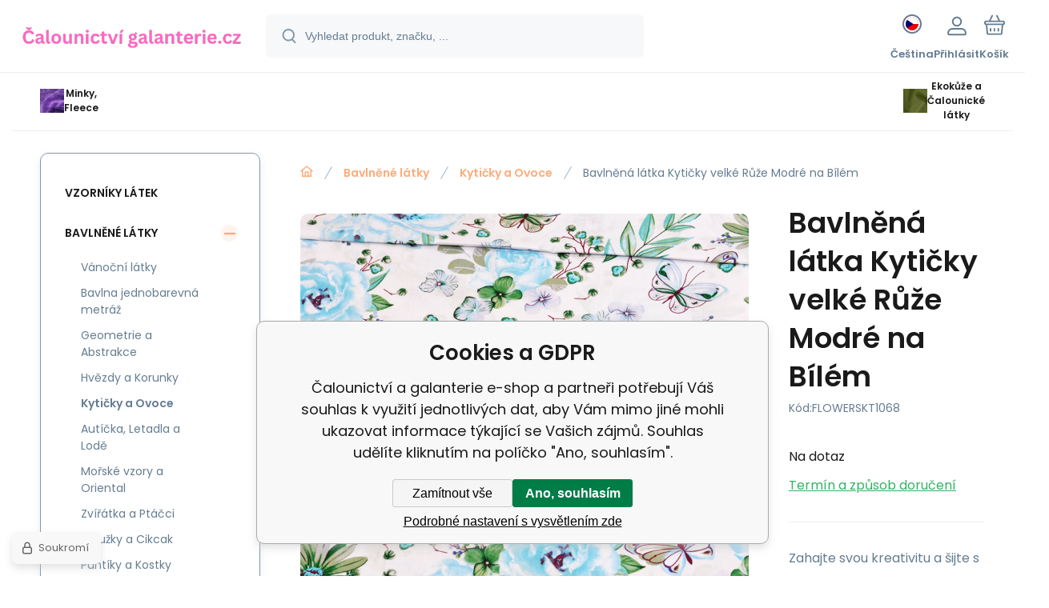

--- FILE ---
content_type: text/html; charset=utf-8
request_url: https://calounictvi-galanterie.cz/bavlnene-latky-vzor-kyticky-velke-modre-na-bilem/
body_size: 22476
content:
<!DOCTYPE html><html lang="cs"><head prefix="og: http://ogp.me/ns# fb: http://ogp.me/ns/fb#"><meta name="author" content="Čalounictví a galanterie e-shop" data-binargon="{&quot;fce&quot;:&quot;6&quot;, &quot;id&quot;:&quot;2465&quot;, &quot;menaId&quot;:&quot;1&quot;, &quot;menaName&quot;:&quot;Kč&quot;, &quot;languageCode&quot;:&quot;cs-CZ&quot;, &quot;skindir&quot;:&quot;demoeshopmaxi&quot;, &quot;cmslang&quot;:&quot;1&quot;, &quot;langiso&quot;:&quot;cs&quot;, &quot;skinversion&quot;:1768900100, &quot;zemeProDoruceniISO&quot;:&quot;CZ&quot;}"><meta name="robots" content="index, follow, max-snippet:-1, max-image-preview:large"><meta http-equiv="content-type" content="text/html; charset=utf-8"><meta property="og:url" content="https://calounictvi-galanterie.cz/bavlnene-latky-vzor-kyticky-velke-modre-na-bilem/"/><meta property="og:site_name" content="https://calounictvi-galanterie.cz"/><meta property="og:description" content="Zahajte svou kreativitu a šijte s láskou! Kupte si nyní kvalitní bavlněnou látku pro dospělé i děti od narození a oživte své nápady!, Kategorie: Kytičky a"/><meta property="og:title" content="Bavlněná látka Kytičky velké Růže Modré na Bílém"/><link rel="alternate" href="https://calounictvi-galanterie.cz/bavlnene-latky-vzor-kyticky-velke-modre-na-bilem/" hreflang="cs-CZ" /><link rel="alternate" href="https://calounictvi-galanterie.cz/en/bavlnena-latka-kyticky-velke-ruze-modre-na-bilem/" hreflang="en-GB" />
  <link rel="image_src" href="https://calounictvi-galanterie.cz/satimg.php?name=flowerskt1068/bavlnene-latky-kyticky-vzor-947.jpg&amp;sizex=260&amp;sizey=260" />
  <meta property="og:type" content="product"/>
  <meta property="og:image" content="https://calounictvi-galanterie.cz/satimg.php?name=flowerskt1068/bavlnene-latky-kyticky-vzor-947.jpg&amp;sizex=260&amp;sizey=260"/>
 <meta name="description" content="Zahajte svou kreativitu a šijte s láskou! Kupte si nyní kvalitní bavlněnou látku pro dospělé i děti od narození a oživte své nápady!, Kategorie: Kytičky a">
<meta name="keywords" content="Bavlněná látka Kytičky velké Růže Modré na Bílém">
<meta name="audience" content="all">
<link rel="canonical" href="https://calounictvi-galanterie.cz/bavlnene-latky-vzor-kyticky-velke-modre-na-bilem/"><link rel="shortcut icon" href="https://calounictvi-galanterie.cz/favicon.ico" type="image/x-icon">
			<meta name="viewport" content="width=device-width,initial-scale=1"><script data-binargon="binargonConfigMaxi">
		var binargonConfigMaxi = {
			"colorPrimary":"rgba(255,171,122,1)",
			"enableCurrency":0,
			"treeOpenLevelLimit": 0,
			"glideJsType": "carousel",
		}
	</script><link href="/skin/demoeshopmaxi/fonts/poppins/_font.css" rel="stylesheet"><style>

				:root {--image-aspect-ratio: 100 / 100;}
				.image-aspect-ratio {aspect-ratio: 100 / 100;}
				
					.commonBurgerMenu__header .commonBurgerMenu__header-logo {background-image:url(https://calounictvi-galanterie.cz/skin/demoeshopmaxi/logo_1.png);aspect-ratio:275 / 54;max-width:100%;height:51px;width:160px;background-position:center;background-size:contain;background-repeat:no-repeat;}
					.commonBurgerMenu__header-name {display: none;}
				</style><link rel="stylesheet" href="/skin/version-1768900100/demoeshopmaxi/css-obecne.css" type="text/css"><link rel="stylesheet" href="/skin/version-1768900100/demoeshopmaxi/css-addons.css" type="text/css"><title>Bavlněná látka Kytičky velké Růže Modré na Bílém - Čalounictví a galanterie e-shop</title><!--commonTemplates_head--><script data-binargon="commonGoogleTagManager">
			(function(w,d,s,l,i){w[l]=w[l]||[];w[l].push({'gtm.start':
			new Date().getTime(),event:'gtm.js'});var f=d.getElementsByTagName(s)[0],
			j=d.createElement(s),dl=l!='dataLayer'?'&l='+l:'';j.async=true;j.src=
			'//www.googletagmanager.com/gtm.js?id='+i+dl;f.parentNode.insertBefore(j,f);
			})(window,document,'script',"dataLayer","GTM-WPF8PDTQ");
		</script><!--EO commonTemplates_head--></head><body class="cmsBody cmsBody--fce-6 cmsBody--lang-cz"><div class="eshopPage"><header class="header"><div class="header__container container"><div class="header__content content"><div class="header__logo"><a class="logo logo--default-false logo--header" href="https://calounictvi-galanterie.cz/" title="Čalounictví a galanterie e-shop" role="banner"><img class="logo__image" src="https://calounictvi-galanterie.cz/getimage.php?name=skin/demoeshopmaxi/logo_1.png&amp;maxsizex=275&amp;maxsizey=54&amp;transparency=1" alt="logo" width="275" height="54" title="Čalounictví a galanterie e-shop" loading="lazy"></a></div><label class="header__search"><form class="search search--default" action="https://calounictvi-galanterie.cz/hledani/" method="post" role="search" id="js-search-form"><div class="search__outerContainer" id="js-search-outer-container"><div class="search__innerContainer" id="js-search-inner-container"><input type="hidden" name="send" value="1"><input type="hidden" name="listpos" value="0"><img class="search__icon" src="https://i.binargon.cz/demoeshopmaxi/search.svg" width="18" height="18" alt="search" loading="lazy"><input class="search__input exclude js-cWhisperer" type="text" name="as_search" placeholder="Vyhledat produkt, značku, ..." autocomplete="off" id="js-search-input"><button class="search__button button-primary" type="submit">Hledat</button></div></div></form></label><div class="header__contact"><div class="contact"><div class="contact__phone"><a class="phone" href="tel:+420498880009">+420 498 880 009</a></div><div class="contact__email"><span class="contact__email-value"><a class="email" href="mailto:info@calounictvi-galanterie.cz">info@calounictvi-galanterie.cz</a></span></div></div></div><div class="header__control"><div class="control no-select"><div class="control__item control__item--search js-cWhisperer"><div class="control__item-icon"><img src="https://i.binargon.cz/demoeshopmaxi/search_thin.svg" width="21" height="21" alt="search" loading="lazy"></div><div class="control__item-title">Hledat</div></div><div class="control__item control__item--language" onclick="document.querySelector('.js-common-popup[data-id=commonInternationalMenu]')?.classList.add('commonPopUp--visible')"><div class="control__item-icon"><div class="language"><div class="language__icon"><div class="language__icon-container"><img class="language__icon-image" src="https://i.binargon.cz/commonInternationalMenu/cz.svg" width="16" height="16" alt="cs-CZ" loading="lazy"></div></div></div></div><div class="control__item-title">Čeština</div></div><div class="control__item control__item--account control__item--active-false" onclick="document.querySelector('.js-common-popup[data-id=commonUserDialog]').classList.add('commonPopUp--visible')"><div class="control__item-icon"><img class="control__item-image" src="https://i.binargon.cz/demoeshopmaxi/rgba(101,125,146,1)/user.svg" width="24" height="25" alt="user" loading="lazy"></div><div class="control__item-title">Přihlásit</div></div><a class="control__item control__item--cart js-cart" href="https://calounictvi-galanterie.cz/pokladna/?wtemp_krok=1" title="Košík" rel="nofollow"><div class="control__item-icon"><img class="control__item-image" src="https://i.binargon.cz/demoeshopmaxi/rgba(101,125,146,1)/cart.svg" width="26" height="26" alt="cart" loading="lazy"></div><div class="control__item-title" data-mobile="Košík">Košík</div></a></div></div><div class="header__menu"><div class="commonBurger" data-commonBurger='{ "comparsion":0, "language":[{"id":1,"zkratka":"cz","selected":true},{"id":8,"zkratka":"en"}], "currency":[{"id":1,"zkratka":"Kč","selected":true},{"id":2,"zkratka":"zł"},{"id":3,"zkratka":"€"},{"id":10,"zkratka":"CHF"},{"id":11,"zkratka":"HUF"},{"id":13,"zkratka":"GBP"}], "favorites":{"count":0}, "comparison":{"count":0}, "warrantyClaim":false, "contacts":{ "phone":"+420 498 880 009", "mobil":"+420 773 215 821", "mail":"info@calounictvi-galanterie.cz" }, "prihlasen":false }'><div class="commonBurger__icon"></div><div class="commonBurger__iconDescription">menu</div></div></div></div></div></header><nav class="menu menu--small" data-overflow="vice"><div class="menu__container container container--extended"><div class="menu__content content"><span class="menu__item"><a class="menu__link menu__link--submenu" href="https://calounictvi-galanterie.cz/minky-fleece/" title="Minky, Fleece" data-id="-2147483619"><img class="menu__link-image" src="https://calounictvi-galanterie.cz/imgcache/6/a/publicdoc-minky-beranek-oboustranny-barva-fialova-1_30_30_571075.jpg" width="30" height="30" alt="Minky, Fleece" loading="lazy"><span class="menu__link-text">Minky, Fleece</span></a></span><span class="menu__item"><a class="menu__link menu__link--submenu" href="https://calounictvi-galanterie.cz/ekokuze-a-calounicke-latky/" title="Ekokůže a Čalounické látky" data-id="-2147483633"><img class="menu__link-image" src="https://calounictvi-galanterie.cz/imgcache/4/4/publicdoc-eko-kuze-standart-khaki-444_30_30_283840.jpg" width="30" height="30" alt="Ekokůže a Čalounické látky" loading="lazy"><span class="menu__link-text">Ekokůže a Čalounické látky</span></a></span><div class="menu__dropdown js-menu-dropdown"><a class="menu__link"><img class="menu__link-image" src="https://calounictvi-galanterie.cz/skin/demoeshopmaxi/svg/arrow_down_black.svg" width="20" height="20" alt="" loading="lazy"><span class="menu__link-text">Více</span></a></div></div><div class="menu__submenu"><div class="cSubmenu" data-id="-2147483619"><div class="cSubmenu__content thin-scrollbar"><div class="cSubmenu__grid"><div class="cSubmenu__grid-item js-submenu-item"><a class="cSubmenu__link-image" href="https://calounictvi-galanterie.cz/minky-fleece/latka-microfleece-200gr/" title="Polar microfleece 200 gr"><div class="cSubmenu__image cSubmenu__image--none"></div></a><a class="cSubmenu__link-name" href="https://calounictvi-galanterie.cz/minky-fleece/latka-microfleece-200gr/" title="Polar microfleece 200 gr"><span class="cSubmenu__name">Polar microfleece 200 gr</span></a></div><div class="cSubmenu__grid-item js-submenu-item"><a class="cSubmenu__link-image" href="https://calounictvi-galanterie.cz/minky-fleece/latky-minky-beranek-220gm2/" title="Látky minky beránek 220 g/m²"><div class="cSubmenu__image cSubmenu__image--none"></div></a><a class="cSubmenu__link-name" href="https://calounictvi-galanterie.cz/minky-fleece/latky-minky-beranek-220gm2/" title="Látky minky beránek 220 g/m²"><span class="cSubmenu__name">Látky minky beránek 220 g/m²</span></a></div><div class="cSubmenu__grid-item js-submenu-item"><a class="cSubmenu__link-image" href="https://calounictvi-galanterie.cz/minky-fleece/latky-minky-hvezdy-320gr/" title="Látky minky hvězdy 320 g/m²"><div class="cSubmenu__image cSubmenu__image--none"></div></a><a class="cSubmenu__link-name" href="https://calounictvi-galanterie.cz/minky-fleece/latky-minky-hvezdy-320gr/" title="Látky minky hvězdy 320 g/m²"><span class="cSubmenu__name">Látky minky hvězdy 320 g/m²</span></a></div><div class="cSubmenu__grid-item js-submenu-item"><a class="cSubmenu__link-image" href="https://calounictvi-galanterie.cz/minky-fleece/latky-minky-jednobarevne-220gr/" title="Látky minky jednobarevné 220 g/m² "><div class="cSubmenu__image cSubmenu__image--none"></div></a><a class="cSubmenu__link-name" href="https://calounictvi-galanterie.cz/minky-fleece/latky-minky-jednobarevne-220gr/" title="Látky minky jednobarevné 220 g/m² "><span class="cSubmenu__name">Látky minky jednobarevné 220 g/m² </span></a></div><div class="cSubmenu__grid-item js-submenu-item"><a class="cSubmenu__link-image" href="https://calounictvi-galanterie.cz/minky-fleece/latky-minky-prouzky-300gr/" title="Látky minky proužky 300 g/m²"><div class="cSubmenu__image cSubmenu__image--none"></div></a><a class="cSubmenu__link-name" href="https://calounictvi-galanterie.cz/minky-fleece/latky-minky-prouzky-300gr/" title="Látky minky proužky 300 g/m²"><span class="cSubmenu__name">Látky minky proužky 300 g/m²</span></a></div><div class="cSubmenu__grid-item js-submenu-item"><a class="cSubmenu__link-image" href="https://calounictvi-galanterie.cz/minky-fleece/latky-minky-puntik-270-gr/" title="Látky minky puntík 300 g/m² "><div class="cSubmenu__image cSubmenu__image--none"></div></a><a class="cSubmenu__link-name" href="https://calounictvi-galanterie.cz/minky-fleece/latky-minky-puntik-270-gr/" title="Látky minky puntík 300 g/m² "><span class="cSubmenu__name">Látky minky puntík 300 g/m² </span></a></div><div class="cSubmenu__grid-item js-submenu-item"><a class="cSubmenu__link-image" href="https://calounictvi-galanterie.cz/minky-fleece/latky-minky-puntik-380gr/" title="Látky minky puntík 380 g/m² "><div class="cSubmenu__image cSubmenu__image--none"></div></a><a class="cSubmenu__link-name" href="https://calounictvi-galanterie.cz/minky-fleece/latky-minky-puntik-380gr/" title="Látky minky puntík 380 g/m² "><span class="cSubmenu__name">Látky minky puntík 380 g/m² </span></a></div><div class="cSubmenu__grid-item js-submenu-item"><a class="cSubmenu__link-image" href="https://calounictvi-galanterie.cz/minky-fleece/latky-minky-srdicka-330gr/" title="Látky minky srdíčka 320 g/m² "><div class="cSubmenu__image cSubmenu__image--none"></div></a><a class="cSubmenu__link-name" href="https://calounictvi-galanterie.cz/minky-fleece/latky-minky-srdicka-330gr/" title="Látky minky srdíčka 320 g/m² "><span class="cSubmenu__name">Látky minky srdíčka 320 g/m² </span></a></div><div class="cSubmenu__grid-item js-submenu-item"><a class="cSubmenu__link-image" href="https://calounictvi-galanterie.cz/minky-fleece/latky-minky-vzorovane-tisk/" title="Látky minky vzorované 380 g/m² "><div class="cSubmenu__image cSubmenu__image--none"></div></a><a class="cSubmenu__link-name" href="https://calounictvi-galanterie.cz/minky-fleece/latky-minky-vzorovane-tisk/" title="Látky minky vzorované 380 g/m² "><span class="cSubmenu__name">Látky minky vzorované 380 g/m² </span></a></div></div></div></div><div class="cSubmenu" data-id="-2147483633"><div class="cSubmenu__content thin-scrollbar"><div class="cSubmenu__grid"><div class="cSubmenu__grid-item js-submenu-item"><a class="cSubmenu__link-image" href="https://calounictvi-galanterie.cz/ekokuze-a-calounicke-latky/vodu-odpuzujici-latky/" title="Látky odpuzující vodu"><div class="cSubmenu__image cSubmenu__image--none"></div></a><a class="cSubmenu__link-name" href="https://calounictvi-galanterie.cz/ekokuze-a-calounicke-latky/vodu-odpuzujici-latky/" title="Látky odpuzující vodu"><span class="cSubmenu__name">Látky odpuzující vodu</span></a></div><div class="cSubmenu__grid-item js-submenu-item"><a class="cSubmenu__link-image" href="https://calounictvi-galanterie.cz/ekokuze-a-calounicke-latky/nehorlave-potahove-latky/" title="Nehořlavé potahové látky"><div class="cSubmenu__image cSubmenu__image--none"></div></a><a class="cSubmenu__link-name" href="https://calounictvi-galanterie.cz/ekokuze-a-calounicke-latky/nehorlave-potahove-latky/" title="Nehořlavé potahové látky"><span class="cSubmenu__name">Nehořlavé potahové látky</span></a></div><div class="cSubmenu__grid-item js-submenu-item"><a class="cSubmenu__link-image" href="https://calounictvi-galanterie.cz/ekokuze-a-calounicke-latky/potahove-latky-pet-proof-wr/" title="Potahové látky-Pet Proof/WR"><div class="cSubmenu__image cSubmenu__image--none"></div></a><a class="cSubmenu__link-name" href="https://calounictvi-galanterie.cz/ekokuze-a-calounicke-latky/potahove-latky-pet-proof-wr/" title="Potahové látky-Pet Proof/WR"><span class="cSubmenu__name">Potahové látky-Pet Proof/WR</span></a><ul class="cSubmenu__list"><li class="cSubmenu__list-item"><a class="cSubmenu__list-link" href="https://calounictvi-galanterie.cz/ekokuze-a-calounicke-latky/potahove-latky-pet-proof-wr/aphrodite-pet-proof/" title="Aphrodite Pet Proof">Aphrodite Pet Proof</a></li><li class="cSubmenu__list-item"><a class="cSubmenu__list-link" href="https://calounictvi-galanterie.cz/potahove-latky-na-nabytek/breeze/" title="Velur Breeze - Pet Proof">Velur Breeze - Pet Proof</a></li><li class="cSubmenu__list-item"><a class="cSubmenu__list-link" href="https://calounictvi-galanterie.cz/potahove-latky-na-nabytek/velur-lounge/" title="Velur Salvador - Pet Proof">Velur Salvador - Pet Proof</a></li><li class="cSubmenu__list-item"><a class="cSubmenu__list-link" href="https://calounictvi-galanterie.cz/potahove-latky-na-nabytek/velur-tiffany/" title="Velur Tiffany - Pet Proof">Velur Tiffany - Pet Proof</a></li></ul></div><div class="cSubmenu__grid-item js-submenu-item"><a class="cSubmenu__link-image" href="https://calounictvi-galanterie.cz/ekokuze-a-calounicke-latky/calounicke-latky/" title="Čalounické látky"><div class="cSubmenu__image cSubmenu__image--none"></div></a><a class="cSubmenu__link-name" href="https://calounictvi-galanterie.cz/ekokuze-a-calounicke-latky/calounicke-latky/" title="Čalounické látky"><span class="cSubmenu__name">Čalounické látky</span></a><ul class="cSubmenu__list"><li class="cSubmenu__list-item"><a class="cSubmenu__list-link" href="https://calounictvi-galanterie.cz/ekokuze-a-calounicke-latky/calounicke-latky/velur-vzorovany/" title="Velur VZOROVANÝ">Velur VZOROVANÝ</a></li><li class="cSubmenu__list-item"><a class="cSubmenu__list-link" href="https://calounictvi-galanterie.cz/ekokuze-a-calounicke-latky/calounicke-latky/velur-prosyvany/" title="Velur prošívaný">Velur prošívaný</a></li><li class="cSubmenu__list-item"><a class="cSubmenu__list-link" href="https://calounictvi-galanterie.cz/ekokuze-a-calounicke-latky/calounicke-latky/velur-infinity/" title="Velur INFINITY">Velur INFINITY</a></li><li class="cSubmenu__list-item"><a class="cSubmenu__list-link" href="https://calounictvi-galanterie.cz/ekokuze-a-calounicke-latky/calounicke-latky/velur-velluto/" title="Velur VELLUTO">Velur VELLUTO</a></li><li class="cSubmenu__list-item"><a class="cSubmenu__list-link" href="https://calounictvi-galanterie.cz/ekokuze-a-calounicke-latky/calounicke-latky/ametist/" title="Ametyst">Ametyst</a></li><li class="cSubmenu__list-item"><a class="cSubmenu__list-link" href="https://calounictvi-galanterie.cz/ekokuze-a-calounicke-latky/calounicke-latky/otto/" title="Otto">Otto</a></li><li class="cSubmenu__list-item"><a class="cSubmenu__list-link" href="https://calounictvi-galanterie.cz/ekokuze-a-calounicke-latky/calounicke-latky/nevada/" title="Nevada">Nevada</a></li><li class="cSubmenu__list-item"><a class="cSubmenu__list-link" href="https://calounictvi-galanterie.cz/ekokuze-a-calounicke-latky/calounicke-latky/savana/" title="Savana">Savana</a></li><li class="cSubmenu__list-item"><a class="cSubmenu__list-link" href="https://calounictvi-galanterie.cz/ekokuze-a-calounicke-latky/calounicke-latky/enjoy-lux-como/" title="Enjoy Lux, Como">Enjoy Lux, Como</a></li><li class="cSubmenu__list-item"><a class="cSubmenu__list-link" href="https://calounictvi-galanterie.cz/ekokuze-a-calounicke-latky/calounicke-latky/vlizelin-s-lepidlem-a-bez/" title="Vlizelín s lepidlem a bez">Vlizelín s lepidlem a bez</a></li></ul></div><div class="cSubmenu__grid-item js-submenu-item"><a class="cSubmenu__link-image" href="https://calounictvi-galanterie.cz/ekokuze-a-calounicke-latky/ekokuze/" title="Ekokůže - koženka"><div class="cSubmenu__image cSubmenu__image--none"></div></a><a class="cSubmenu__link-name" href="https://calounictvi-galanterie.cz/ekokuze-a-calounicke-latky/ekokuze/" title="Ekokůže - koženka"><span class="cSubmenu__name">Ekokůže - koženka</span></a><ul class="cSubmenu__list"><li class="cSubmenu__list-item"><a class="cSubmenu__list-link" href="https://calounictvi-galanterie.cz/ekokuze-a-calounicke-latky/ekokuze/ekokuze-diva/" title="Ekokůže DIVA">Ekokůže DIVA</a></li><li class="cSubmenu__list-item"><a class="cSubmenu__list-link" href="https://calounictvi-galanterie.cz/ekokuze-a-calounicke-latky/ekokuze/ekokuze-largo/" title="Ekokůže LARGO">Ekokůže LARGO</a></li><li class="cSubmenu__list-item"><a class="cSubmenu__list-link" href="https://calounictvi-galanterie.cz/ekokuze-a-calounicke-latky/ekokuze/ekokuze-magadaskar/" title="Ekokůže MADAGASKAR">Ekokůže MADAGASKAR</a></li><li class="cSubmenu__list-item"><a class="cSubmenu__list-link" href="https://calounictvi-galanterie.cz/ekokuze-a-calounicke-latky/ekokuze/ekokuze-ranger/" title="Ekokůže RANGER">Ekokůže RANGER</a></li><li class="cSubmenu__list-item"><a class="cSubmenu__list-link" href="https://calounictvi-galanterie.cz/ekokuze-a-calounicke-latky/ekokuze/imitace-kuze-lana/" title="Imitace Kůže LANA">Imitace Kůže LANA</a></li><li class="cSubmenu__list-item"><a class="cSubmenu__list-link" href="https://calounictvi-galanterie.cz/ekokuze-a-calounicke-latky/ekokuze/ekokuze-prosivana/" title="Ekokůže PROŠÍVANÁ">Ekokůže PROŠÍVANÁ</a></li><li class="cSubmenu__list-item"><a class="cSubmenu__list-link" href="https://calounictvi-galanterie.cz/ekokuze-a-calounicke-latky/ekokuze/glazovana-ekokuze/" title="Ekokůže GLAZOVANÁ">Ekokůže GLAZOVANÁ</a></li><li class="cSubmenu__list-item"><a class="cSubmenu__list-link" href="https://calounictvi-galanterie.cz/ekokuze-a-calounicke-latky/ekokuze/ekokuze-soft/" title="Ekokůže SOFT">Ekokůže SOFT</a></li><li class="cSubmenu__list-item"><a class="cSubmenu__list-link" href="https://calounictvi-galanterie.cz/ekokuze-a-calounicke-latky/ekokuze/ekokuze-standart/" title="Ekokůže STANDARD">Ekokůže STANDARD</a></li></ul></div><div class="cSubmenu__grid-item js-submenu-item"><a class="cSubmenu__link-image" href="https://calounictvi-galanterie.cz/ekokuze-a-calounicke-latky/ubrusoviny/" title="Ubrusoviny"><div class="cSubmenu__image cSubmenu__image--none"></div></a><a class="cSubmenu__link-name" href="https://calounictvi-galanterie.cz/ekokuze-a-calounicke-latky/ubrusoviny/" title="Ubrusoviny"><span class="cSubmenu__name">Ubrusoviny</span></a><ul class="cSubmenu__list"><li class="cSubmenu__list-item"><a class="cSubmenu__list-link" href="https://calounictvi-galanterie.cz/ekokuze-a-calounicke-latky/ubrusoviny/flexibilni-sklo/" title="Flexibilní sklo">Flexibilní sklo</a></li><li class="cSubmenu__list-item"><a class="cSubmenu__list-link" href="https://calounictvi-galanterie.cz/ekokuze-a-calounicke-latky/ubrusoviny/potistene-ubrusoviny/" title="Potlačené obrusoviny">Potlačené obrusoviny</a></li><li class="cSubmenu__list-item"><a class="cSubmenu__list-link" href="https://calounictvi-galanterie.cz/ekokuze-a-calounicke-latky/ubrusoviny/uni-ubrusoviny/" title="Uni ubrusoviny">Uni ubrusoviny</a></li></ul></div><div class="cSubmenu__grid-item js-submenu-item"><a class="cSubmenu__link-image" href="https://calounictvi-galanterie.cz/ekokuze-a-calounicke-latky/podsivka-polyesterova/" title="Podšívka polyesterová"><div class="cSubmenu__image cSubmenu__image--none"></div></a><a class="cSubmenu__link-name" href="https://calounictvi-galanterie.cz/ekokuze-a-calounicke-latky/podsivka-polyesterova/" title="Podšívka polyesterová"><span class="cSubmenu__name">Podšívka polyesterová</span></a></div></div></div></div><div class="menu__submenu-overflow js-submenu-overflow"></div></div></div></nav>
<div class="fce6" id="setbind-detail" data-setData='{"a":"https:\/\/calounictvi-galanterie.cz","c":1,"d":1500,"d2":1500,"d3":0,"e":0,"cs":[{"a":1,"b":"Běžné zboží","c":"Marchandises ordinaires"},{"a":2,"b":"Novinka","c":"NEW"},{"a":3,"b":"Bazar","c":"BAZAR"},{"a":4,"b":"Akce","c":"AKCE"}],"f":{"a":1,"b":"Kč"},"st":[1],"j":"Bavlněná látka Kytičky velké Růže Modré na Bílém","k":"2465","m":"FLOWERSKT1068","o":"8595721018172","p":"https:\/\/calounictvi-galanterie.cz\/satimg.php?name=flowerskt1068\/bavlnene-latky-kyticky-vzor-947.jpg","q":100,"r":121,"s":91.74,"t":111,"w":[{"a":0.1,"b":0},{"a":10,"b":5},{"a":26,"b":7.5},{"a":50,"b":12.5}],"x2":{"a":3,"b":"m"},"x":{"a":"3","b":{"1":{"a":1,"b":"","c":"ks"},"2":{"a":2,"b":"","c":"g"},"3":{"a":3,"b":"","c":"m","d":2},"4":{"a":4,"b":"","c":"cm"},"5":{"a":5,"b":"","c":"kg","d":2},"7":{"a":7,"b":"","c":"g\/m2"},"10":{"a":10,"b":"","c":"10 cm"}},"c":{}}}' data-setBindDiscountsCalc="0" data-setKombinaceSkladADostupnost="[ ]"><div class="fce6__grid grid-container grid-container--columns-2 grid-container--rows-2"><div class="fce6__grid-bottom grid-container-bottom"><div class="fce6__subgrid fce6__subgrid--default"><div class="fce6__subgrid-top"><nav class="commonBreadcrumb"><a class="commonBreadcrumb__item commonBreadcrumb__item--first" href="https://calounictvi-galanterie.cz" title="Vše pro tvořivé čalouníky"><span class="commonBreadcrumb__textHP"></span></a><a class="commonBreadcrumb__item commonBreadcrumb__item--regular" href="https://calounictvi-galanterie.cz/bavlnene-latky/" title="Bavlněné látky">Bavlněné látky</a><a class="commonBreadcrumb__item commonBreadcrumb__item--regular" href="https://calounictvi-galanterie.cz/bavlnene-latky/kyticky-a-ovoce/" title="Kytičky a Ovoce">Kytičky a Ovoce</a><span class="commonBreadcrumb__item commonBreadcrumb__item--last" title="Bavlněná látka Kytičky velké Růže Modré na Bílém">Bavlněná látka Kytičky velké Růže Modré na Bílém</span></nav></div><div class="fce6__subgrid-left"><div class="fce6__gallery fce6__gallery--left-column-true"><div class="fce6Gallery invisible"><div class="fce6GalleryLabels"><div class="fce6GalleryLabels__left"><div id="setbind-labels-node"><div class="fce6Stickers" id="setbind-labels"></div></div></div><div class="fce6GalleryLabels__right"><div data-productid="2465" data-setbind-display="flex|none" data-test="6 0 0" class="productFreeShipping js-cDelivery" style="display:none;" id="setbind-doprava-zdarma"><img class="productFreeShipping__icon" src="https://i.binargon.cz/demoeshopmaxi/truck.svg" width="32" height="16" alt="truck" loading="lazy"><span class="productFreeShipping__title">Zdarma</span></div><div id="setbind-savings-percent-node-1" style="display:none;"><div class="fce6Discount"><span class="fce6Discount__value">
                -<span id="setbind-savings-percent-1">-9</span>%
            </span><span class="fce6Discount__title">Sleva</span></div></div></div></div><div class="fce6Gallery__container"><a class="fce6GalleryItem image-aspect-ratio" data-fslightbox="fce6-gallery" type="image" target="_blank" title="" data-type="image" href="https://calounictvi-galanterie.cz/satimg.php?name=flowerskt1068/bavlnene-latky-kyticky-vzor-947.jpg" data-remaining="+0"><picture class="fce6GalleryItem__picture"><img class="fce6GalleryItem__image image-aspect-ratio" src="https://calounictvi-galanterie.cz/satimg.php?name=flowerskt1068/bavlnene-latky-kyticky-vzor-947.jpg&amp;sizex=560&amp;sizey=560" alt="Dekorační dětská bavlněná látka vzor kytičky velké Růže modré na bílém" loading="lazy" id="setbind-image" data-width="560" data-height="560"></picture></a></div></div></div></div><div class="fce6__subgrid-right"><h1 class="fce6Name" id="setbind-name">Bavlněná látka Kytičky velké Růže Modré na Bílém</h1><span class="fce6Code"><span class="fce6Code__title">Kód:
            </span><span class="fce6Code__value" id="setbind-code">FLOWERSKT1068</span></span><div class="fce6__info"><div class="fce6__info-left"><div data-productid="2465" class="fce6Availability js-cDelivery" data-pricevat="121"><div class="fce6Availability__row fce6Availability__row--1"><div id="setbind-cAvailability"><div class="cAvailability" data-dostupnost="" data-sklad="0 / presne" data-skladDodavatele="0 presne"><!--sklad--><div class="cAvailabilityRow cAvailabilityRow--stock"><span class="cAvailabilityRow__value"><span class="cAvailabilityRow__value-text">Na dotaz</span></span></div><!--dodavatel--></div></div></div><div class="fce6Availability__row fce6Availability__row--2">Termín a způsob doručení</div></div></div></div><div class="fce6ShortDescription"><div class="fce6ShortDescription__text">Zahajte svou kreativitu a šijte s láskou! Kupte si nyní kvalitní bavlněnou látku pro dospělé i děti od narození a oživte své nápady!<span class="fce6ShortDescription__more" onclick="scrollToElement('fce6-description')">Více</span></div></div><div class="fce6__control"><a class="productFavorites  productFavorites--detail" href="?createfav=2465" rel="nofollow" title="Do oblíbených"><img class="productFavorites__image" src="https://i.binargon.cz/demoeshopmaxi/rgba(101,125,146,1)/heart.svg" width="23" height="20" alt="heart" loading="lazy"><span class="productFavorites__title">Oblíbený</span></a><a class="productCompare  productCompare--detail" href="?pridatporovnani=2465" rel="nofollow"><img class="productCompare__image" src="https://i.binargon.cz/demoeshopmaxi/rgba(101,125,146,1)/compare.svg" width="23" height="23" alt="compare" loading="lazy"><span class="productCompare__title">Porovnat</span></a></div><div class="fce6__setbind-table" id="setbind-cart-unit-node"><div class="fce6__setbind-table-title">Vyberte si zvýhodněné balení</div><div class="fce6__setbind-table-container"><div id="setbind-cart-unit-table"></div></div></div><div class="fce6__setbind-table" id="setbind-discounts-node"><div class="fce6__setbind-table-title">Množstevní slevy</div><div class="fce6__setbind-table-container"><div id="setbind-discounts-table"></div></div></div><!--NONE,

        --><form class="fce6Options js-to-cart" method="post" action="https://calounictvi-galanterie.cz/bavlnene-latky-vzor-kyticky-velke-modre-na-bilem/" enctype="multipart/form-data"><input name="nakup" type="hidden" value="2465" id="setbind-product-id"><div id="setbind-cart-node"><div class="fce6UnitPrice"><div class="fce6UnitPrice__taxIncluded"><span class="fce6UnitPrice__value" id="setbind-unit-price-tax-included"></span><span class="fce6UnitPrice__currency">Kč</span><span class="fce6UnitPrice__unit"> / <span id="setbind-cart-unit-name-2">m</span></span></div><div class="fce6UnitPrice__taxExcluded"><span class="fce6UnitPrice__value" id="setbind-unit-price-tax-excluded"></span><span class="fce6UnitPrice__currency">Kč</span><span class="fce6UnitPrice__title">bez DPH</span></div></div><div class="fce6Price"><div class="fce6Price__main"><div class="fce6PriceTaxIncluded"><span class="fce6PriceTaxIncluded__value" id="setbind-price-total-tax-included"><span class="cPrice"><span class="cPrice__value">121</span></span></span> <span class="fce6PriceTaxIncluded__currency">Kč</span></div></div><div class="fce6Price__other"><div class="fce6Price__small"><div class="fce6PriceTaxExcluded"><span class="fce6PriceTaxExcluded__value" id="setbind-price-total-tax-excluded"><span class="cPrice"><span class="cPrice__value">100</span></span></span> <span class="fce6PriceTaxExcluded__currency">Kč</span> <span class="fce6PriceTaxExcluded__tax">bez DPH</span></div></div><div class="fce6PriceBefore" id="setbind-price-before-node" style="display:none;"><span class="fce6PriceBefore__title">Běžná cena:
        </span><span class="fce6PriceBefore__stroke"><span class="fce6__priceBeforeValue" id="setbind-price-before">111</span> <span class="fce6PriceBefore__currency">Kč</span></span><span class="fce6PriceBefore__percent-container" id="setbind-savings-percent-node-2" style="display:none;" data-setbind-display="inline|none">

            (-<span class="fce6PriceBefore__percent" id="setbind-savings-percent-2">-9</span>%)
        </span></div><div class="cMernaJednotka cMernaJednotka--detail" style="display:none;" id="setbind-mernaJednotka-node"><span class="cMernaJednotka__cenaS" id="setbind-mernaJednotka-cenaS"></span><span class="cMernaJednotka__mena">Kč</span><span class="cMernaJednotka__oddelovac">/</span><span class="cMernaJednotka__value" id="setbind-mernaJednotka-value"></span><span class="cMernaJednotka__unit" id="setbind-mernaJednotka-unit"></span></div></div></div><div id="setbind-additional-products"></div><div class="fce6PurchaseControl fce6PurchaseControl--simple "><div class="fce6PurchaseControl__container"><div class="fce6PurchaseControl__quantity"><div class="quantity quantity--fce6"><button class="quantity__button quantity__button--minus no-select " type="button" data-operation="-" id="setbind-minus"><img class="quantity__button-icon" src="https://i.binargon.cz/demoeshopmaxi/rgba(255,171,122,1)/minus.svg" width="12" height="12" alt="-" loading="lazy"></button><input class="quantity__input exclude" type="number" value="1" name="ks" required="true" step="any" data-toCart-nakup="" id="setbind-quantity"><button class="quantity__button quantity__button--plus no-select " type="button" data-operation="+" id="setbind-plus"><img class="quantity__button-icon" src="https://i.binargon.cz/demoeshopmaxi/rgba(255,171,122,1)/plus.svg" width="12" height="12" alt="+" loading="lazy"></button></div></div><div class="unitSelect unitSelect--unit" id="setbind-cart-unit-name">m</div><button class="fce6PurchaseControl__button button-green" type="submit" id="setbind-submit"><img class="fce6PurchaseControl__button-icon" src="https://i.binargon.cz/demoeshopmaxi/rgba(255,255,255,1)/cart.svg" width="23" height="23" alt="cart" loading="lazy"><span class="fce6PurchaseControl__button-title">Do košíku</span></button></div></div></div><div class="fce6Options__error" id="setbind-error"></div><div class="extVzorek"><button type="button" class="extVzorek__button button-primary" onclick="extVzorek()"><span class="extVzorek__button-text">Vzorek za</span><span class="cPrice cPrice--extVzorek"><span class="cPrice__value">6</span> <span class="cPrice__currency">Kč</span></span></button><a class="extVzorek__all button-primary" href="https://calounictvi-galanterie.cz/katalogy-latek-1/">Katalogy vzorků</a></div></form><div class="fce6UserActions"><div class="fce6UserActions__item fce6UserActions__item--ask" onclick="document.querySelector('.js-common-popup[data-id=common-question]').classList.add('commonPopUp--visible')"><img class="fce6UserActions__item-icon" src="https://i.binargon.cz/demoeshopmaxi/rgba(101,125,146,1)/envelope.svg" width="27" height="20" alt="envelope" loading="lazy"><div class="fce6UserActions__item-title">Dotaz</div></div><div class="fce6UserActions__item fce6UserActions__item--watch" onclick="document.querySelector('.js-common-popup[data-id=commonWatchDog]').classList.add('commonPopUp--visible')"><img class="fce6UserActions__item-icon" src="https://i.binargon.cz/demoeshopmaxi/rgba(101,125,146,1)/bell.svg" width="20" height="25" alt="bell" loading="lazy"><div class="fce6UserActions__item-title">Hlídat</div></div><div class="fce6UserActions__item fce6UserActions__item--share js-cShare"><img class="fce6UserActions__item-icon" src="https://i.binargon.cz/demoeshopmaxi/rgba(101,125,146,1)/share.svg" width="24" height="25" alt="share" loading="lazy"><div class="fce6UserActions__item-title">Sdílet</div></div></div></div><div class="fce6__subgrid-bottom"><div class="cParameters js-cParameters" data-cparameters-config='{ "enableProducer":true, "enableCode":true, "enableEan":true, , "enableSupplierCode":false, "enableWarranty":true, "enableStatus":true }'><div class="cParameters__title">Parametry</div><div class="cParameters__items cParameters__items--columns js-cParameters-values"><div class="cParameters__item cParameters__item--code"><div class="cParameters__item-name">Kód:
                        </div><div class="cParameters__item-value js-cParameters-kod-value" id="setbind-cParameters-code">FLOWERSKT1068</div></div><div class="cParameters__item cParameters__item--ean"><div class="cParameters__item-name">EAN:
                        </div><div class="cParameters__item-value js-cParameters-ean-value" id="setbind-cParameters-ean">8595721018172</div></div><div class="cParameters__item cParameters__item--status" id="setbind-cParameters-status-node" data-setbind-display="flex|none"><div class="cParameters__item-name">Stav:
                        </div><div class="cParameters__item-value"><div id="setbind-cParameters-status-value"></div></div></div><div class="cParameters__item cParameters__item--regular"><div class="cParameters__item-name"><span class="cParameters__item-title">Složení materiálu:
                                </span></div><div class="cParameters__item-value js-cParameters-param7-value">Bavlna 100%</div></div><div class="cParameters__item cParameters__item--regular"><div class="cParameters__item-name"><span class="cParameters__item-title">Gramáž:
                                </span></div><div class="cParameters__item-value js-cParameters-param6-value">125 g/m²</div></div><div class="cParameters__item cParameters__item--regular"><div class="cParameters__item-name"><span class="cParameters__item-title">Šířka:
                                </span></div><div class="cParameters__item-value js-cParameters-param3-value">160 cm</div></div><div class="cParameters__item cParameters__item--regular"><div class="cParameters__item-name"><span class="cParameters__item-title">Barva:
                                </span></div><div class="cParameters__item-value js-cParameters-param4-value"><span class="cParameters__item-color" style="background-color:#100100100"></span>Bílá</div></div><div class="cParameters__item cParameters__item--regular"><div class="cParameters__item-name"><span class="cParameters__item-title">Druh materiálu:
                                </span></div><div class="cParameters__item-value js-cParameters-param1-value">Bavlněná plátna</div></div><div class="cParameters__item cParameters__item--regular"><div class="cParameters__item-name"><span class="cParameters__item-title">Vzor:
                                </span></div><div class="cParameters__item-value js-cParameters-param5-value">Kytičky</div></div><div class="cParameters__item cParameters__item--regular"><div class="cParameters__item-name"><span class="cParameters__item-title">Certifikát:
                                </span></div><div class="cParameters__item-value js-cParameters-param26-value">OEKO-TEX® Standard 100</div></div><div class="cParameters__item cParameters__item--regular"><div class="cParameters__item-name"><span class="cParameters__item-title">Účel látky:
                                </span></div><div class="cParameters__item-value js-cParameters-param49-value">Na polštáře a přikrývky</div></div><div class="cParameters__item cParameters__item--regular"><div class="cParameters__item-name"><span class="cParameters__item-title">Použití:
                                </span></div><div class="cParameters__item-value js-cParameters-param25-value">prostěradla, závěsy, povlečení, bytové dekorace a ozdoby</div></div></div></div><div class="fce6Description" id="fce6-description"><div class="fce6Description__title fce6-title"><span class="fce6Description__title-prefix">Popis </span><span class="fce6Description__title-main">Bavlněná látka Kytičky velké Růže Modré na Bílém</span></div><div class="fce6Description__text typography"><h2>Dekorační bavlna s různými vzory - Přidejte radost do vašeho domova s naší kvalitní dekorační bavlnou.</h2>      <p>Naše dekorační bavlna je vyrobena z prvotřídní 100% bavlny, která zaručuje lehkost a hladkost látky, což ji činí příjemnou na dotek. S různými vzory je tato látku skvělou volbou pro výrobu povlečení, prostěradel, závěsů, ubrusů a dalších ručně vyráběných dekorací pro váš domov.</p>      <h2>Klíčové Vlastnosti:</h2>     <ul>         <li><strong>Materiál:</strong> 100% prvotřídní bavlna - lehká, hladká a příjemná na dotek</li>         <li><strong>Různé Vzory:</strong> Sezónní vzory, které přidají radost do vašeho domova</li>         <li><strong>Metráž na Míru:</strong> Možnost zakoupení jako metráž podle vaší potřeby - minimální možná ustřižená látky je 10 cm a lze stříhat násobky 10 cm</li>         <li><strong>Vhodná pro Výrobu:</strong> Povlečení, prostěradla, závěsy, ubrusy a další dekorace</li>         <li><strong>Gramáž:</strong> 125 g/m2</li>         <li><strong>Šířka:</strong> 160 cm - dostatečná pevnost a pokrytí</li>         <li><strong>Certifikace:</strong> Öko-Tex Standard 100, třída 1 a 2 - bezpečná a zdravotně nezávadná pro děti i dospělé</li>     </ul>      <h2>Časté Otázky:</h2>     <p><strong>Je tato látka vhodná pro děti?</strong> Ano, tato látka je vhodná pro děti od narození a je certifikována Öko-Tex Standard 100, třída 1 a 2, což zaručuje její bezpečnost a zdravotní nezávadnost.</p>     <p><strong>Údržba:</strong> Doporučujeme prát ji ručně ve studené vodě, nepoužívat čističe na bázi chloru, a nekombinovat ji s výrobky z polyesteru nebo jiných syntetických materiálů. Optimální teplota praní je 30 °C, žehlit lze lehkým žehlením do 200 °C, a látka by měla být sušena ve vertikální poloze mimo přímé slunce.</p>     <p><strong>Šití:</strong> Pro šití této látky doporučujeme použít univerzální jehlu s běžnou špičkou o velikosti 70, 80 nebo 90 <br>a bavlněnou nebo polyesterovou <a href="/galanterie/nite-snury-a-provazky/tytan-60e-120-m/" target="_blank" >nit s tloušťkou 60-100</a>.</p>      <h2>Nakupte si tuto dekorační bavlnu a přidejte radost do svého domova!</h2>     <p>Vyberte si ze širokého výběru vzorů a pořiďte si metráž, kterou potřebujete. Minimální množství v objednávce je 0.1 m.</p>      <h2>Kompletní Specifikace Bavlněných Látek:</h2>     <ul>         <li><strong>Druh Látky:</strong> Potištěné plátno</li>         <li><strong>Způsob Výroby:</strong> Tkaná</li>         <li><strong>Certifikát:</strong> Öko-Tex Standard 100</li>         <li><strong>Složení Látky:</strong> 100% bavlna</li>         <li><strong>Konstrukce Látky:</strong> 76x68 / 30x30</li>         <li><strong>Šířka Látky:</strong> 160 cm</li>         <li><strong>Hmotnost (g/m²):</strong> 125 gr/m2</li>         <li><strong>Teplota Praní:</strong> 30 °C</li>         <li><strong>Srážlivost:</strong> 3-5 %</li>         <li><strong>Výrobce:</strong> Dovoz EU</li>         <li><strong>Vlastnosti:</strong> Pevné plátno</li>         <li><strong>Motiv Látky:</strong> Vzor</li>         <li><strong>Barva Látky:</strong> Mix barev</li>         <li><strong>Splývavost/Tuhost/Omak Látky:</strong> Splývavá, příjemná na dotek, hladká</li>         <li><strong>Povrch Látky:</strong> Matný</li>         <li><strong>Zpracování Textilu:</strong> Potištěný</li>         <li><strong>Typ:</strong> Role, metráž</li>         <li><strong>Látka neobsahuje nikl, AZO barvy. Metráž je vhodná pro alergiky.</strong></li>     </ul>  <img src="https://calounictvi-galanterie.cz/publicdoc/bavlna-pece.png" alt="značky jak pečovat o balněnou látku">     <h2>Způsob Užití:</h2>     <p>Dětské ložní povlečení, povlaky na polštáře, zavinovačky, mantinely a hnízdečka pro miminka, závěsy, ubrusy, ručníky, květované bavlněné utěrky, kapsáře, polštářky pro mazlíčky, tašky, zástěrky, látkové pytlíky na přezůvky, látkové návleky a další bytový textil a dekorační výrobky.</p>      <h2>Údržba Látky:</h2>     <p>Doporučená teplota praní 30°C, chemicky nečistit, nebělit, žehlení nastavit na bavlnu při teplotě do 200 °C, nesušit na slunci (vyblednutí látky).</p>      <p><strong>Poznámka:</strong> Lesklé látky by měly být žehlené přes pomocnou látku popřípadě na rubu. Metráž se rovněž dobře žehlí navlhčená nebo napařováním. Bavlněná látka v metráži v gramáži 125 g/m2, je v pěkné kvalitě. Látky lze použít na veškerý bytový textil, oděvy i pro miminka, protože látka má atest Öko-Tex Standard 100. Další vzory látek najdete v naší velké nabídce metráže a to za příznivé ceny. Do kombinace nabízíme metráž bavlněnou i saténovou v různých barevných odstínech ve stejné kvalitě jako plátno. Látku lze skvěle kombinovat s další jednobarevnou bavlněnou i směsovou úpletovou metráží. Bavlněná látka je jemná, pevná, splývavá. Metráž plátno nepruží a látka je poddajná, krásně se z ní šije. Aby se látka nepárala, doporučujeme šitím začistit na overlocku nebo cik cak stehem, který krásně seřízne a začistí kraje látky. S touto látka budete zaručeně spokojení. Ušijte si závěsy, povlaky na polštáře, přehozy, patchwork deky, ložní povlečení nebo i látkové bytové dekorace a oživte svůj interiér. Na látku můžete použít bavlněné i polyesterové nitě. K šití doporučujeme zvolit jehlu na slabší materiály, aby vám silná jehla nepoškodila povrch plátnové látky.</p></div></div><div class="fce6Documents"><div class="fce6Documents__title fce6-title">Dokumenty</div><div class="fce6Documents__groups"><div class="fce6Documents__group"><div class="fce6Documents__group-title">Ke stažení</div><div class="fce6Documents__group-description">Podrobnosti o zboží </div><div class="fce6Documents__group-documents"><a class="fce6Documents__document" href="https://modernatex.cz/publicdoc/cz-technicka-karta-bavlnene-latky-2.pdf" target="_blank"><img class="fce6Documents__document-icon" src="https://i.binargon.cz/demoeshopmaxi/rgba(255,171,122,1)/document.svg" width="16" height="20" alt="document" loading="lazy"><span class="fce6Documents__document-title">CZ Technicka karta BAVLNĚNÉ LÁTKY</span></a></div></div><div class="fce6Documents__group"><div class="fce6Documents__group-title">Články</div><div class="fce6Documents__group-description">Nitě pro šití: typy a kritéria výběru</div><div class="fce6Documents__group-documents"><a class="fce6Documents__document" href="https://modernatex.cz/niti-pro-siti-typy-a-kriteria-vyberu-kvalita-a-tloustka/" target="_blank"><img class="fce6Documents__document-icon" src="https://i.binargon.cz/demoeshopmaxi/rgba(255,171,122,1)/document.svg" width="16" height="20" alt="document" loading="lazy"><span class="fce6Documents__document-title">Nitě pro šití: typy a kritéria výběru</span></a></div></div><div class="fce6Documents__group"><div class="fce6Documents__group-title">Články</div><div class="fce6Documents__group-description">CZ Tabulka velikostí nití a jehel</div><div class="fce6Documents__group-documents"><a class="fce6Documents__document" href="https://modernatex.cz/publicdoc/cz-tabulka-velikosti-niti-a-jehel-111.pdf" target="_blank"><img class="fce6Documents__document-icon" src="https://i.binargon.cz/demoeshopmaxi/rgba(255,171,122,1)/document.svg" width="16" height="20" alt="document" loading="lazy"><span class="fce6Documents__document-title">CZ Tabulka velikostí nití a jehel</span></a></div></div></div></div><div class="fce6Related"><div class="fce6Related__group fce6Related__group--position-1"><div class="fce6Related__group-items" id="js-detail-related-1"><div class="productsGroup"><div class="productsGroup__title"><span>Související produkty</span></div><div class="productsGroup__items js-products-glide"><div class="products" data-glide-el="track"><div class="grid grid--xl-wide grid--l-wide grid--m-thin grid--s-thin "><div class="product product--xl-wide product--l-wide product--m-thin product--s-thin js-product a-stock glide__slide" data-productid="2662"><div class="product__container"><div class="product__top"><div class="product__labels-right"></div><a class="product__link" href="https://calounictvi-galanterie.cz/nite-viga-80-do-overloku-5000m-barva-sv.-modra-1106/" title="Nitě VIGA 80 do overloků 5000m barva sv. modrá 1106"><img class="productImage image-aspect-ratio js-product-image" src="https://calounictvi-galanterie.cz/satimg.php?name=80viga1106/nite-viga-80-do-overloku-5000m-barva-sv-modra-1106.jpg&amp;sizex=290&amp;sizey=290" alt="Nitě VIGA 80 do overloků 5000m barva sv. modrá 1106" title="Nitě VIGA 80 do overloků 5000m barva sv. modrá 1106" loading="lazy"></a></div><div class="productGallery "><div class="productGallery__track js-product-gallery" data-glide-el="track"></div></div><div class="productProducer"><div class="productProducer__name">Ariadna</div></div><a class="productName" href="https://calounictvi-galanterie.cz/nite-viga-80-do-overloku-5000m-barva-sv.-modra-1106/" title="Nitě VIGA 80 do overloků 5000m barva sv. modrá 1106">Nitě VIGA 80 do overloků 5000m barva sv. modrá 1106</a><div class="productCode hide-xl hide-l hide-m hide-s"><span class="productCode__title">Kód:
                </span><span class="productCode__value">80VIGA1106</span></div><div class="productSupplierCode hide-xl hide-l hide-m hide-s"><span class="productSupplierCode__title"> </span><span class="productSupplierCode__value"></span></div><div class="productEan "><span class="productEan__title">EAN:
                </span><span class="productEan__value">8595721019988</span></div><div class="productBenefits hide-m hide-s"><div class="productBenefits__item"> </div></div><div class="productPrice"><div class="productPrice__current"><span class="cPrice"><span class="cPrice__value">153</span> <span class="cPrice__currency">Kč</span></span></div></div><div class="productReferenceUnit"><div class="cMernaJednotka cMernaJednotka--vypis" style="display:none;" id="setbind-mernaJednotka-node"><span class="cMernaJednotka__cenaS" id="setbind-mernaJednotka-cenaS"></span><span class="cMernaJednotka__mena">Kč</span><span class="cMernaJednotka__oddelovac">/</span><span class="cMernaJednotka__value" id="setbind-mernaJednotka-value"></span><span class="cMernaJednotka__unit" id="setbind-mernaJednotka-unit"></span></div></div><div data-productid="2662" class="productAvailability js-cDelivery" data-pricevat="153"><div class="cAvailability" data-dostupnost="" data-sklad="7 / presne" data-skladDodavatele="0 presne"><!--sklad--><div class="cAvailabilityRow cAvailabilityRow--stock cAvailabilityRow--onstock"><span class="cAvailabilityRow__description cAvailabilityRow__description--stock">Skladem</span><span class="cAvailabilityRow__value"><span class="cAvailabilityRow__value-number">7</span><span class="cAvailabilityRow__value-unit">ks</span></span></div><!--dodavatel--></div></div><div class="productVariants hide-xl hide-l hide-m hide-s"><div class="js-product-variants"></div></div><form class="productPurchase productPurchase--form hide-m hide-s js-to-cart" action="https://calounictvi-galanterie.cz/bavlnene-latky-vzor-kyticky-velke-modre-na-bilem/" method="post"><input name="nakup" type="hidden" value="2662"><div class="quantity quantity--vypis"><button class="quantity__button quantity__button--minus no-select js-quantity-button" type="button" data-operation="-"><img class="quantity__button-icon" src="https://i.binargon.cz/demoeshopmaxi/rgba(255,171,122,1)/minus.svg" width="12" height="12" alt="-" loading="lazy"></button><input class="quantity__input exclude" type="number" value="1" name="ks" required="true" step="any" data-toCart-nakup=""><button class="quantity__button quantity__button--plus no-select js-quantity-button" type="button" data-operation="+"><img class="quantity__button-icon" src="https://i.binargon.cz/demoeshopmaxi/rgba(255,171,122,1)/plus.svg" width="12" height="12" alt="+" loading="lazy"></button></div><button class="productPurchase__button button-green" type="submit"><img src="https://i.binargon.cz/demoeshopmaxi/rgba(255,255,255,1)/cart.svg" width="22" height="22" alt="cart" loading="lazy"><span class="productPurchase__button-title">Do košíku</span></button></form><a class="productFavorites " href="?createfav=2662" rel="nofollow" title="Do oblíbených"><img class="productFavorites__image" src="https://i.binargon.cz/demoeshopmaxi/rgba(101,125,146,1)/heart.svg" width="23" height="20" alt="heart" loading="lazy"><span class="productFavorites__title">Oblíbený</span></a><a class="productCompare " href="?pridatporovnani=2662" rel="nofollow"><img class="productCompare__image" src="https://i.binargon.cz/demoeshopmaxi/rgba(101,125,146,1)/compare.svg" width="23" height="23" alt="compare" loading="lazy"><span class="productCompare__title">Porovnat</span></a><div class="productDescription hide-xl hide-l hide-m hide-s">Nitě VIGA 80 do overloků 5000m barva sv. modrá 1106</div></div></div><div class="product product--xl-wide product--l-wide product--m-thin product--s-thin js-product a-stock glide__slide" data-productid="2076"><div class="product__container"><div class="product__top"><div class="product__labels-right"></div><a class="product__link" href="https://calounictvi-galanterie.cz/nite-viga-120-do-overloku-5000m-barva-sv.-modra-326/" title="Nitě VIGA 120 do overloků 5000m barva sv. modrá 326"><img class="productImage image-aspect-ratio js-product-image" src="https://calounictvi-galanterie.cz/satimg.php?name=120viga326/vyr-10462-Nite-VIGA-120-do-overloku-5000m-barva-sv-modra-326.jpg&amp;sizex=290&amp;sizey=290" alt="Nitě VIGA 120 do overloků 5000m barva sv. modrá 326" title="Nitě VIGA 120 do overloků 5000m barva sv. modrá 326" loading="lazy"></a></div><div class="productGallery "><div class="productGallery__track js-product-gallery" data-glide-el="track"></div></div><div class="productProducer"><div class="productProducer__name">Ariadna</div></div><a class="productName" href="https://calounictvi-galanterie.cz/nite-viga-120-do-overloku-5000m-barva-sv.-modra-326/" title="Nitě VIGA 120 do overloků 5000m barva sv. modrá 326">Nitě VIGA 120 do overloků 5000m barva sv. modrá 326</a><div class="productCode hide-xl hide-l hide-m hide-s"><span class="productCode__title">Kód:
                </span><span class="productCode__value">120VIGA326</span></div><div class="productSupplierCode hide-xl hide-l hide-m hide-s"><span class="productSupplierCode__title"> </span><span class="productSupplierCode__value"></span></div><div class="productEan "><span class="productEan__title">EAN:
                </span><span class="productEan__value">8595721014723</span></div><div class="productBenefits hide-m hide-s"><div class="productBenefits__item"> </div></div><div class="productPrice"><div class="productPrice__current"><span class="cPrice"><span class="cPrice__value">100</span> <span class="cPrice__currency">Kč</span></span></div></div><div class="productReferenceUnit"><div class="cMernaJednotka cMernaJednotka--vypis" style="display:none;" id="setbind-mernaJednotka-node"><span class="cMernaJednotka__cenaS" id="setbind-mernaJednotka-cenaS"></span><span class="cMernaJednotka__mena">Kč</span><span class="cMernaJednotka__oddelovac">/</span><span class="cMernaJednotka__value" id="setbind-mernaJednotka-value"></span><span class="cMernaJednotka__unit" id="setbind-mernaJednotka-unit"></span></div></div><div data-productid="2076" class="productAvailability js-cDelivery" data-pricevat="100"><div class="cAvailability" data-dostupnost="" data-sklad="5 / presne" data-skladDodavatele="0 presne"><!--sklad--><div class="cAvailabilityRow cAvailabilityRow--stock cAvailabilityRow--onstock"><span class="cAvailabilityRow__description cAvailabilityRow__description--stock">Skladem</span><span class="cAvailabilityRow__value"><span class="cAvailabilityRow__value-number">5</span><span class="cAvailabilityRow__value-unit">ks</span></span></div><!--dodavatel--></div></div><div class="productVariants hide-xl hide-l hide-m hide-s"><div class="js-product-variants"></div></div><form class="productPurchase productPurchase--form hide-m hide-s js-to-cart" action="https://calounictvi-galanterie.cz/bavlnene-latky-vzor-kyticky-velke-modre-na-bilem/" method="post"><input name="nakup" type="hidden" value="2076"><div class="quantity quantity--vypis"><button class="quantity__button quantity__button--minus no-select js-quantity-button" type="button" data-operation="-"><img class="quantity__button-icon" src="https://i.binargon.cz/demoeshopmaxi/rgba(255,171,122,1)/minus.svg" width="12" height="12" alt="-" loading="lazy"></button><input class="quantity__input exclude" type="number" value="1" name="ks" required="true" step="any" data-toCart-nakup=""><button class="quantity__button quantity__button--plus no-select js-quantity-button" type="button" data-operation="+"><img class="quantity__button-icon" src="https://i.binargon.cz/demoeshopmaxi/rgba(255,171,122,1)/plus.svg" width="12" height="12" alt="+" loading="lazy"></button></div><button class="productPurchase__button button-green" type="submit"><img src="https://i.binargon.cz/demoeshopmaxi/rgba(255,255,255,1)/cart.svg" width="22" height="22" alt="cart" loading="lazy"><span class="productPurchase__button-title">Do košíku</span></button></form><a class="productFavorites " href="?createfav=2076" rel="nofollow" title="Do oblíbených"><img class="productFavorites__image" src="https://i.binargon.cz/demoeshopmaxi/rgba(101,125,146,1)/heart.svg" width="23" height="20" alt="heart" loading="lazy"><span class="productFavorites__title">Oblíbený</span></a><a class="productCompare " href="?pridatporovnani=2076" rel="nofollow"><img class="productCompare__image" src="https://i.binargon.cz/demoeshopmaxi/rgba(101,125,146,1)/compare.svg" width="23" height="23" alt="compare" loading="lazy"><span class="productCompare__title">Porovnat</span></a><div class="productDescription hide-xl hide-l hide-m hide-s">Nitě VIGA 120 do overloků 5000m barva sv. modrá 326</div></div></div><div class="product product--xl-wide product--l-wide product--m-thin product--s-thin js-product a-stock glide__slide" data-productid="2659"><div class="product__container"><div class="product__top"><div class="product__labels-right"></div><a class="product__link" href="https://calounictvi-galanterie.cz/nite-viga-80-do-overloku-5000m-barva-tyrkys-0929/" title="Nitě VIGA 80 do overloků 5000m barva tyrkys 0929"><img class="productImage image-aspect-ratio js-product-image" src="https://calounictvi-galanterie.cz/satimg.php?name=80viga0929/nite-viga-80-do-overloku-5000m-barva-tyrkys-0929.jpg&amp;sizex=290&amp;sizey=290" alt="Nitě VIGA 80 do overloků 5000m barva tyrkys 0929" title="Nitě VIGA 80 do overloků 5000m barva tyrkys 0929" loading="lazy"></a></div><div class="productGallery "><div class="productGallery__track js-product-gallery" data-glide-el="track"></div></div><div class="productProducer"><div class="productProducer__name">Ariadna</div></div><a class="productName" href="https://calounictvi-galanterie.cz/nite-viga-80-do-overloku-5000m-barva-tyrkys-0929/" title="Nitě VIGA 80 do overloků 5000m barva tyrkys 0929">Nitě VIGA 80 do overloků 5000m barva tyrkys 0929</a><div class="productCode hide-xl hide-l hide-m hide-s"><span class="productCode__title">Kód:
                </span><span class="productCode__value">80VIGA0929</span></div><div class="productSupplierCode hide-xl hide-l hide-m hide-s"><span class="productSupplierCode__title"> </span><span class="productSupplierCode__value"></span></div><div class="productEan "><span class="productEan__title">EAN:
                </span><span class="productEan__value">8595721019957</span></div><div class="productBenefits hide-m hide-s"><div class="productBenefits__item"> </div></div><div class="productPrice"><div class="productPrice__current"><span class="cPrice"><span class="cPrice__value">153</span> <span class="cPrice__currency">Kč</span></span></div></div><div class="productReferenceUnit"><div class="cMernaJednotka cMernaJednotka--vypis" style="display:none;" id="setbind-mernaJednotka-node"><span class="cMernaJednotka__cenaS" id="setbind-mernaJednotka-cenaS"></span><span class="cMernaJednotka__mena">Kč</span><span class="cMernaJednotka__oddelovac">/</span><span class="cMernaJednotka__value" id="setbind-mernaJednotka-value"></span><span class="cMernaJednotka__unit" id="setbind-mernaJednotka-unit"></span></div></div><div data-productid="2659" class="productAvailability js-cDelivery" data-pricevat="153"><div class="cAvailability" data-dostupnost="" data-sklad="2 / presne" data-skladDodavatele="0 presne"><!--sklad--><div class="cAvailabilityRow cAvailabilityRow--stock cAvailabilityRow--onstock"><span class="cAvailabilityRow__description cAvailabilityRow__description--stock">Skladem</span><span class="cAvailabilityRow__value"><span class="cAvailabilityRow__value-number">2</span><span class="cAvailabilityRow__value-unit">ks</span></span></div><!--dodavatel--></div></div><div class="productVariants hide-xl hide-l hide-m hide-s"><div class="js-product-variants"></div></div><form class="productPurchase productPurchase--form hide-m hide-s js-to-cart" action="https://calounictvi-galanterie.cz/bavlnene-latky-vzor-kyticky-velke-modre-na-bilem/" method="post"><input name="nakup" type="hidden" value="2659"><div class="quantity quantity--vypis"><button class="quantity__button quantity__button--minus no-select js-quantity-button" type="button" data-operation="-"><img class="quantity__button-icon" src="https://i.binargon.cz/demoeshopmaxi/rgba(255,171,122,1)/minus.svg" width="12" height="12" alt="-" loading="lazy"></button><input class="quantity__input exclude" type="number" value="1" name="ks" required="true" step="any" data-toCart-nakup=""><button class="quantity__button quantity__button--plus no-select js-quantity-button" type="button" data-operation="+"><img class="quantity__button-icon" src="https://i.binargon.cz/demoeshopmaxi/rgba(255,171,122,1)/plus.svg" width="12" height="12" alt="+" loading="lazy"></button></div><button class="productPurchase__button button-green" type="submit"><img src="https://i.binargon.cz/demoeshopmaxi/rgba(255,255,255,1)/cart.svg" width="22" height="22" alt="cart" loading="lazy"><span class="productPurchase__button-title">Do košíku</span></button></form><a class="productFavorites " href="?createfav=2659" rel="nofollow" title="Do oblíbených"><img class="productFavorites__image" src="https://i.binargon.cz/demoeshopmaxi/rgba(101,125,146,1)/heart.svg" width="23" height="20" alt="heart" loading="lazy"><span class="productFavorites__title">Oblíbený</span></a><a class="productCompare " href="?pridatporovnani=2659" rel="nofollow"><img class="productCompare__image" src="https://i.binargon.cz/demoeshopmaxi/rgba(101,125,146,1)/compare.svg" width="23" height="23" alt="compare" loading="lazy"><span class="productCompare__title">Porovnat</span></a><div class="productDescription hide-xl hide-l hide-m hide-s">Nitě VIGA 80 do overloků 5000m barva tyrkys 0929</div></div></div><div class="product product--xl-wide product--l-wide product--m-thin product--s-thin js-product a-stock glide__slide" data-productid="2658"><div class="product__container"><div class="product__top"><div class="product__labels-right"></div><a class="product__link" href="https://calounictvi-galanterie.cz/nite-viga-80-do-overloku-5000m-barva-modra-haber-1115/" title="Nitě VIGA 80 do overloků 5000m barva modrá chaber 1115"><img class="productImage image-aspect-ratio js-product-image" src="https://calounictvi-galanterie.cz/satimg.php?name=80viga1115/nite-viga-80-do-overloku-5000m-barva-modra-haber-1115.jpg&amp;sizex=290&amp;sizey=290" alt="Nitě VIGA 80 do overloků 5000m barva modrá chaber 1115" title="Nitě VIGA 80 do overloků 5000m barva modrá chaber 1115" loading="lazy"></a></div><div class="productGallery "><div class="productGallery__track js-product-gallery" data-glide-el="track"></div></div><div class="productProducer"><div class="productProducer__name">Ariadna</div></div><a class="productName" href="https://calounictvi-galanterie.cz/nite-viga-80-do-overloku-5000m-barva-modra-haber-1115/" title="Nitě VIGA 80 do overloků 5000m barva modrá chaber 1115">Nitě VIGA 80 do overloků 5000m barva modrá chaber 1115</a><div class="productCode hide-xl hide-l hide-m hide-s"><span class="productCode__title">Kód:
                </span><span class="productCode__value">80VIGA1115</span></div><div class="productSupplierCode hide-xl hide-l hide-m hide-s"><span class="productSupplierCode__title"> </span><span class="productSupplierCode__value"></span></div><div class="productEan "><span class="productEan__title">EAN:
                </span><span class="productEan__value">8595721019940</span></div><div class="productBenefits hide-m hide-s"><div class="productBenefits__item"> </div></div><div class="productPrice"><div class="productPrice__current"><span class="cPrice"><span class="cPrice__value">153</span> <span class="cPrice__currency">Kč</span></span></div></div><div class="productReferenceUnit"><div class="cMernaJednotka cMernaJednotka--vypis" style="display:none;" id="setbind-mernaJednotka-node"><span class="cMernaJednotka__cenaS" id="setbind-mernaJednotka-cenaS"></span><span class="cMernaJednotka__mena">Kč</span><span class="cMernaJednotka__oddelovac">/</span><span class="cMernaJednotka__value" id="setbind-mernaJednotka-value"></span><span class="cMernaJednotka__unit" id="setbind-mernaJednotka-unit"></span></div></div><div data-productid="2658" class="productAvailability js-cDelivery" data-pricevat="153"><div class="cAvailability" data-dostupnost="" data-sklad="5 / presne" data-skladDodavatele="0 presne"><!--sklad--><div class="cAvailabilityRow cAvailabilityRow--stock cAvailabilityRow--onstock"><span class="cAvailabilityRow__description cAvailabilityRow__description--stock">Skladem</span><span class="cAvailabilityRow__value"><span class="cAvailabilityRow__value-number">5</span><span class="cAvailabilityRow__value-unit">ks</span></span></div><!--dodavatel--></div></div><div class="productVariants hide-xl hide-l hide-m hide-s"><div class="js-product-variants"></div></div><form class="productPurchase productPurchase--form hide-m hide-s js-to-cart" action="https://calounictvi-galanterie.cz/bavlnene-latky-vzor-kyticky-velke-modre-na-bilem/" method="post"><input name="nakup" type="hidden" value="2658"><div class="quantity quantity--vypis"><button class="quantity__button quantity__button--minus no-select js-quantity-button" type="button" data-operation="-"><img class="quantity__button-icon" src="https://i.binargon.cz/demoeshopmaxi/rgba(255,171,122,1)/minus.svg" width="12" height="12" alt="-" loading="lazy"></button><input class="quantity__input exclude" type="number" value="1" name="ks" required="true" step="any" data-toCart-nakup=""><button class="quantity__button quantity__button--plus no-select js-quantity-button" type="button" data-operation="+"><img class="quantity__button-icon" src="https://i.binargon.cz/demoeshopmaxi/rgba(255,171,122,1)/plus.svg" width="12" height="12" alt="+" loading="lazy"></button></div><button class="productPurchase__button button-green" type="submit"><img src="https://i.binargon.cz/demoeshopmaxi/rgba(255,255,255,1)/cart.svg" width="22" height="22" alt="cart" loading="lazy"><span class="productPurchase__button-title">Do košíku</span></button></form><a class="productFavorites " href="?createfav=2658" rel="nofollow" title="Do oblíbených"><img class="productFavorites__image" src="https://i.binargon.cz/demoeshopmaxi/rgba(101,125,146,1)/heart.svg" width="23" height="20" alt="heart" loading="lazy"><span class="productFavorites__title">Oblíbený</span></a><a class="productCompare " href="?pridatporovnani=2658" rel="nofollow"><img class="productCompare__image" src="https://i.binargon.cz/demoeshopmaxi/rgba(101,125,146,1)/compare.svg" width="23" height="23" alt="compare" loading="lazy"><span class="productCompare__title">Porovnat</span></a><div class="productDescription hide-xl hide-l hide-m hide-s">Nitě VIGA 80 do overloků 5000m barva modrá haber 1115</div></div></div><div class="product product--xl-wide product--l-wide product--m-thin product--s-thin js-product a-stock glide__slide" data-productid="2653"><div class="product__container"><div class="product__top"><div class="product__labels-right"></div><a class="product__link" href="https://calounictvi-galanterie.cz/nite-viga-80-do-overloku-5000m-barva-sv.-seda-1513/" title="Nitě VIGA 80 do overloků 5000m barva sv. šedá 1513"><img class="productImage image-aspect-ratio js-product-image" src="https://calounictvi-galanterie.cz/satimg.php?name=80viga1513/nite-viga-80-do-overloku-5000m-barva-sv-seda-1513.jpg&amp;sizex=290&amp;sizey=290" alt="Nitě VIGA 80 do overloků 5000m barva sv. šedá 1513" title="Nitě VIGA 80 do overloků 5000m barva sv. šedá 1513" loading="lazy"></a></div><div class="productGallery "><div class="productGallery__track js-product-gallery" data-glide-el="track"></div></div><div class="productProducer"><div class="productProducer__name">Ariadna</div></div><a class="productName" href="https://calounictvi-galanterie.cz/nite-viga-80-do-overloku-5000m-barva-sv.-seda-1513/" title="Nitě VIGA 80 do overloků 5000m barva sv. šedá 1513">Nitě VIGA 80 do overloků 5000m barva sv. šedá 1513</a><div class="productCode hide-xl hide-l hide-m hide-s"><span class="productCode__title">Kód:
                </span><span class="productCode__value">80VIGA1513</span></div><div class="productSupplierCode hide-xl hide-l hide-m hide-s"><span class="productSupplierCode__title"> </span><span class="productSupplierCode__value"></span></div><div class="productEan "><span class="productEan__title">EAN:
                </span><span class="productEan__value">8595721019896</span></div><div class="productBenefits hide-m hide-s"><div class="productBenefits__item"> </div></div><div class="productPrice"><div class="productPrice__current"><span class="cPrice"><span class="cPrice__value">153</span> <span class="cPrice__currency">Kč</span></span></div></div><div class="productReferenceUnit"><div class="cMernaJednotka cMernaJednotka--vypis" style="display:none;" id="setbind-mernaJednotka-node"><span class="cMernaJednotka__cenaS" id="setbind-mernaJednotka-cenaS"></span><span class="cMernaJednotka__mena">Kč</span><span class="cMernaJednotka__oddelovac">/</span><span class="cMernaJednotka__value" id="setbind-mernaJednotka-value"></span><span class="cMernaJednotka__unit" id="setbind-mernaJednotka-unit"></span></div></div><div data-productid="2653" class="productAvailability js-cDelivery" data-pricevat="153"><div class="cAvailability" data-dostupnost="" data-sklad="3 / presne" data-skladDodavatele="0 presne"><!--sklad--><div class="cAvailabilityRow cAvailabilityRow--stock cAvailabilityRow--onstock"><span class="cAvailabilityRow__description cAvailabilityRow__description--stock">Skladem</span><span class="cAvailabilityRow__value"><span class="cAvailabilityRow__value-number">3</span><span class="cAvailabilityRow__value-unit">ks</span></span></div><!--dodavatel--></div></div><div class="productVariants hide-xl hide-l hide-m hide-s"><div class="js-product-variants"></div></div><form class="productPurchase productPurchase--form hide-m hide-s js-to-cart" action="https://calounictvi-galanterie.cz/bavlnene-latky-vzor-kyticky-velke-modre-na-bilem/" method="post"><input name="nakup" type="hidden" value="2653"><div class="quantity quantity--vypis"><button class="quantity__button quantity__button--minus no-select js-quantity-button" type="button" data-operation="-"><img class="quantity__button-icon" src="https://i.binargon.cz/demoeshopmaxi/rgba(255,171,122,1)/minus.svg" width="12" height="12" alt="-" loading="lazy"></button><input class="quantity__input exclude" type="number" value="1" name="ks" required="true" step="any" data-toCart-nakup=""><button class="quantity__button quantity__button--plus no-select js-quantity-button" type="button" data-operation="+"><img class="quantity__button-icon" src="https://i.binargon.cz/demoeshopmaxi/rgba(255,171,122,1)/plus.svg" width="12" height="12" alt="+" loading="lazy"></button></div><button class="productPurchase__button button-green" type="submit"><img src="https://i.binargon.cz/demoeshopmaxi/rgba(255,255,255,1)/cart.svg" width="22" height="22" alt="cart" loading="lazy"><span class="productPurchase__button-title">Do košíku</span></button></form><a class="productFavorites " href="?createfav=2653" rel="nofollow" title="Do oblíbených"><img class="productFavorites__image" src="https://i.binargon.cz/demoeshopmaxi/rgba(101,125,146,1)/heart.svg" width="23" height="20" alt="heart" loading="lazy"><span class="productFavorites__title">Oblíbený</span></a><a class="productCompare " href="?pridatporovnani=2653" rel="nofollow"><img class="productCompare__image" src="https://i.binargon.cz/demoeshopmaxi/rgba(101,125,146,1)/compare.svg" width="23" height="23" alt="compare" loading="lazy"><span class="productCompare__title">Porovnat</span></a><div class="productDescription hide-xl hide-l hide-m hide-s">Nitě VIGA 80 do overloků 5000m barva sv. šedá 1513</div></div></div><div class="product product--xl-wide product--l-wide product--m-thin product--s-thin js-product a-stock glide__slide" data-productid="6335"><div class="product__container"><div class="product__top"><div class="product__labels-right"></div><a class="product__link" href="https://calounictvi-galanterie.cz/nite-viga-120-do-overloku-5000m-barva-zelena-727/" title="Nitě VIGA 120 do overloků 5000m barva zelená 727"><img class="productImage image-aspect-ratio js-product-image" src="https://calounictvi-galanterie.cz/satimg.php?name=120viga727/nite-viga-120-do-overloku-5000m-barva-hkaki-727.jpg&amp;sizex=290&amp;sizey=290" alt="Nitě VIGA 120 do overloků 5000m barva zelená 727" title="Nitě VIGA 120 do overloků 5000m barva zelená 727" loading="lazy"></a></div><div class="productGallery "><div class="productGallery__track js-product-gallery" data-glide-el="track"></div></div><div class="productProducer"><div class="productProducer__name">Ariadna</div></div><a class="productName" href="https://calounictvi-galanterie.cz/nite-viga-120-do-overloku-5000m-barva-zelena-727/" title="Nitě VIGA 120 do overloků 5000m barva zelená 727">Nitě VIGA 120 do overloků 5000m barva zelená 727</a><div class="productCode hide-xl hide-l hide-m hide-s"><span class="productCode__title">Kód:
                </span><span class="productCode__value">120VIGA727</span></div><div class="productSupplierCode hide-xl hide-l hide-m hide-s"><span class="productSupplierCode__title"> </span><span class="productSupplierCode__value"></span></div><div class="productEan "><span class="productEan__title">EAN:
                </span><span class="productEan__value">8595721051766</span></div><div class="productBenefits hide-m hide-s"><div class="productBenefits__item"> </div></div><div class="productPrice"><div class="productPrice__current"><span class="cPrice"><span class="cPrice__value">100</span> <span class="cPrice__currency">Kč</span></span></div></div><div class="productReferenceUnit"><div class="cMernaJednotka cMernaJednotka--vypis" style="display:none;" id="setbind-mernaJednotka-node"><span class="cMernaJednotka__cenaS" id="setbind-mernaJednotka-cenaS"></span><span class="cMernaJednotka__mena">Kč</span><span class="cMernaJednotka__oddelovac">/</span><span class="cMernaJednotka__value" id="setbind-mernaJednotka-value"></span><span class="cMernaJednotka__unit" id="setbind-mernaJednotka-unit"></span></div></div><div data-productid="6335" class="productAvailability js-cDelivery" data-pricevat="100"><div class="cAvailability" data-dostupnost="" data-sklad="1 / presne" data-skladDodavatele="0 presne"><!--sklad--><div class="cAvailabilityRow cAvailabilityRow--stock cAvailabilityRow--onstock"><span class="cAvailabilityRow__description cAvailabilityRow__description--stock">Skladem</span><span class="cAvailabilityRow__value"><span class="cAvailabilityRow__value-number">1</span><span class="cAvailabilityRow__value-unit">ks</span></span></div><!--dodavatel--></div></div><div class="productVariants hide-xl hide-l hide-m hide-s"><div class="js-product-variants"></div></div><form class="productPurchase productPurchase--form hide-m hide-s js-to-cart" action="https://calounictvi-galanterie.cz/bavlnene-latky-vzor-kyticky-velke-modre-na-bilem/" method="post"><input name="nakup" type="hidden" value="6335"><div class="quantity quantity--vypis"><button class="quantity__button quantity__button--minus no-select js-quantity-button" type="button" data-operation="-"><img class="quantity__button-icon" src="https://i.binargon.cz/demoeshopmaxi/rgba(255,171,122,1)/minus.svg" width="12" height="12" alt="-" loading="lazy"></button><input class="quantity__input exclude" type="number" value="1" name="ks" required="true" step="any" data-toCart-nakup=""><button class="quantity__button quantity__button--plus no-select js-quantity-button" type="button" data-operation="+"><img class="quantity__button-icon" src="https://i.binargon.cz/demoeshopmaxi/rgba(255,171,122,1)/plus.svg" width="12" height="12" alt="+" loading="lazy"></button></div><button class="productPurchase__button button-green" type="submit"><img src="https://i.binargon.cz/demoeshopmaxi/rgba(255,255,255,1)/cart.svg" width="22" height="22" alt="cart" loading="lazy"><span class="productPurchase__button-title">Do košíku</span></button></form><a class="productFavorites " href="?createfav=6335" rel="nofollow" title="Do oblíbených"><img class="productFavorites__image" src="https://i.binargon.cz/demoeshopmaxi/rgba(101,125,146,1)/heart.svg" width="23" height="20" alt="heart" loading="lazy"><span class="productFavorites__title">Oblíbený</span></a><a class="productCompare " href="?pridatporovnani=6335" rel="nofollow"><img class="productCompare__image" src="https://i.binargon.cz/demoeshopmaxi/rgba(101,125,146,1)/compare.svg" width="23" height="23" alt="compare" loading="lazy"><span class="productCompare__title">Porovnat</span></a><div class="productDescription hide-xl hide-l hide-m hide-s">Nitě VIGA 120 do overloků 5000m barva zelená 727</div></div></div><div class="product product--xl-wide product--l-wide product--m-thin product--s-thin js-product a-stock glide__slide" data-productid="2077"><div class="product__container"><div class="product__top"><div class="product__labels-right"></div><a class="product__link" href="https://calounictvi-galanterie.cz/nite-viga-120-do-overloku-5000m-barva-zelena-203/" title="Nitě VIGA 120 do overloků 5000m barva zelená 203"><img class="productImage image-aspect-ratio js-product-image" src="https://calounictvi-galanterie.cz/satimg.php?name=120viga203/vyr-10464-Nite-VIGA-120-do-overloku-5000m-barva-zelena-203.jpg&amp;sizex=290&amp;sizey=290" alt="Nitě VIGA 120 do overloků 5000m barva zelená 203" title="Nitě VIGA 120 do overloků 5000m barva zelená 203" loading="lazy"></a></div><div class="productGallery "><div class="productGallery__track js-product-gallery" data-glide-el="track"></div></div><div class="productProducer"><div class="productProducer__name">Ariadna</div></div><a class="productName" href="https://calounictvi-galanterie.cz/nite-viga-120-do-overloku-5000m-barva-zelena-203/" title="Nitě VIGA 120 do overloků 5000m barva zelená 203">Nitě VIGA 120 do overloků 5000m barva zelená 203</a><div class="productCode hide-xl hide-l hide-m hide-s"><span class="productCode__title">Kód:
                </span><span class="productCode__value">120VIGA203</span></div><div class="productSupplierCode hide-xl hide-l hide-m hide-s"><span class="productSupplierCode__title"> </span><span class="productSupplierCode__value"></span></div><div class="productEan "><span class="productEan__title">EAN:
                </span><span class="productEan__value">8595721014730</span></div><div class="productBenefits hide-m hide-s"><div class="productBenefits__item"> </div></div><div class="productPrice"><div class="productPrice__current"><span class="cPrice"><span class="cPrice__value">100</span> <span class="cPrice__currency">Kč</span></span></div></div><div class="productReferenceUnit"><div class="cMernaJednotka cMernaJednotka--vypis" style="display:none;" id="setbind-mernaJednotka-node"><span class="cMernaJednotka__cenaS" id="setbind-mernaJednotka-cenaS"></span><span class="cMernaJednotka__mena">Kč</span><span class="cMernaJednotka__oddelovac">/</span><span class="cMernaJednotka__value" id="setbind-mernaJednotka-value"></span><span class="cMernaJednotka__unit" id="setbind-mernaJednotka-unit"></span></div></div><div data-productid="2077" class="productAvailability js-cDelivery" data-pricevat="100"><div class="cAvailability" data-dostupnost="" data-sklad="6 / presne" data-skladDodavatele="0 presne"><!--sklad--><div class="cAvailabilityRow cAvailabilityRow--stock cAvailabilityRow--onstock"><span class="cAvailabilityRow__description cAvailabilityRow__description--stock">Skladem</span><span class="cAvailabilityRow__value"><span class="cAvailabilityRow__value-number">6</span><span class="cAvailabilityRow__value-unit">ks</span></span></div><!--dodavatel--></div></div><div class="productVariants hide-xl hide-l hide-m hide-s"><div class="js-product-variants"></div></div><form class="productPurchase productPurchase--form hide-m hide-s js-to-cart" action="https://calounictvi-galanterie.cz/bavlnene-latky-vzor-kyticky-velke-modre-na-bilem/" method="post"><input name="nakup" type="hidden" value="2077"><div class="quantity quantity--vypis"><button class="quantity__button quantity__button--minus no-select js-quantity-button" type="button" data-operation="-"><img class="quantity__button-icon" src="https://i.binargon.cz/demoeshopmaxi/rgba(255,171,122,1)/minus.svg" width="12" height="12" alt="-" loading="lazy"></button><input class="quantity__input exclude" type="number" value="1" name="ks" required="true" step="any" data-toCart-nakup=""><button class="quantity__button quantity__button--plus no-select js-quantity-button" type="button" data-operation="+"><img class="quantity__button-icon" src="https://i.binargon.cz/demoeshopmaxi/rgba(255,171,122,1)/plus.svg" width="12" height="12" alt="+" loading="lazy"></button></div><button class="productPurchase__button button-green" type="submit"><img src="https://i.binargon.cz/demoeshopmaxi/rgba(255,255,255,1)/cart.svg" width="22" height="22" alt="cart" loading="lazy"><span class="productPurchase__button-title">Do košíku</span></button></form><a class="productFavorites " href="?createfav=2077" rel="nofollow" title="Do oblíbených"><img class="productFavorites__image" src="https://i.binargon.cz/demoeshopmaxi/rgba(101,125,146,1)/heart.svg" width="23" height="20" alt="heart" loading="lazy"><span class="productFavorites__title">Oblíbený</span></a><a class="productCompare " href="?pridatporovnani=2077" rel="nofollow"><img class="productCompare__image" src="https://i.binargon.cz/demoeshopmaxi/rgba(101,125,146,1)/compare.svg" width="23" height="23" alt="compare" loading="lazy"><span class="productCompare__title">Porovnat</span></a><div class="productDescription hide-xl hide-l hide-m hide-s">Nitě VIGA 120 do overloků 5000m barva zelená 203</div></div></div><div class="product product--xl-wide product--l-wide product--m-thin product--s-thin js-product a-stock glide__slide" data-productid="2066"><div class="product__container"><div class="product__top"><div class="product__labels-right"></div><a class="product__link" href="https://calounictvi-galanterie.cz/nite-viga-120-do-overloku-5000m-barva-granat-1125/" title="Nitě VIGA 120 do overloků 5000m barva granat 1125"><img class="productImage image-aspect-ratio js-product-image" src="https://calounictvi-galanterie.cz/satimg.php?name=120viga1125/vyr-10452-Nite-VIGA-120-do-overloku-5000m-barva-granat-1125.jpg&amp;sizex=290&amp;sizey=290" alt="Nitě VIGA 120 do overloků 5000m barva granat 1125" title="Nitě VIGA 120 do overloků 5000m barva granat 1125" loading="lazy"></a></div><div class="productGallery "><div class="productGallery__track js-product-gallery" data-glide-el="track"></div></div><div class="productProducer"><div class="productProducer__name">Ariadna</div></div><a class="productName" href="https://calounictvi-galanterie.cz/nite-viga-120-do-overloku-5000m-barva-granat-1125/" title="Nitě VIGA 120 do overloků 5000m barva granat 1125">Nitě VIGA 120 do overloků 5000m barva granat 1125</a><div class="productCode hide-xl hide-l hide-m hide-s"><span class="productCode__title">Kód:
                </span><span class="productCode__value">120VIGA1125</span></div><div class="productSupplierCode hide-xl hide-l hide-m hide-s"><span class="productSupplierCode__title"> </span><span class="productSupplierCode__value"></span></div><div class="productEan "><span class="productEan__title">EAN:
                </span><span class="productEan__value">8595721014631</span></div><div class="productBenefits hide-m hide-s"><div class="productBenefits__item"> </div></div><div class="productPrice"><div class="productPrice__current"><span class="cPrice"><span class="cPrice__value">100</span> <span class="cPrice__currency">Kč</span></span></div></div><div class="productReferenceUnit"><div class="cMernaJednotka cMernaJednotka--vypis" style="display:none;" id="setbind-mernaJednotka-node"><span class="cMernaJednotka__cenaS" id="setbind-mernaJednotka-cenaS"></span><span class="cMernaJednotka__mena">Kč</span><span class="cMernaJednotka__oddelovac">/</span><span class="cMernaJednotka__value" id="setbind-mernaJednotka-value"></span><span class="cMernaJednotka__unit" id="setbind-mernaJednotka-unit"></span></div></div><div data-productid="2066" class="productAvailability js-cDelivery" data-pricevat="100"><div class="cAvailability" data-dostupnost="" data-sklad="7 / presne" data-skladDodavatele="0 presne"><!--sklad--><div class="cAvailabilityRow cAvailabilityRow--stock cAvailabilityRow--onstock"><span class="cAvailabilityRow__description cAvailabilityRow__description--stock">Skladem</span><span class="cAvailabilityRow__value"><span class="cAvailabilityRow__value-number">7</span><span class="cAvailabilityRow__value-unit">ks</span></span></div><!--dodavatel--></div></div><div class="productVariants hide-xl hide-l hide-m hide-s"><div class="js-product-variants"></div></div><form class="productPurchase productPurchase--form hide-m hide-s js-to-cart" action="https://calounictvi-galanterie.cz/bavlnene-latky-vzor-kyticky-velke-modre-na-bilem/" method="post"><input name="nakup" type="hidden" value="2066"><div class="quantity quantity--vypis"><button class="quantity__button quantity__button--minus no-select js-quantity-button" type="button" data-operation="-"><img class="quantity__button-icon" src="https://i.binargon.cz/demoeshopmaxi/rgba(255,171,122,1)/minus.svg" width="12" height="12" alt="-" loading="lazy"></button><input class="quantity__input exclude" type="number" value="1" name="ks" required="true" step="any" data-toCart-nakup=""><button class="quantity__button quantity__button--plus no-select js-quantity-button" type="button" data-operation="+"><img class="quantity__button-icon" src="https://i.binargon.cz/demoeshopmaxi/rgba(255,171,122,1)/plus.svg" width="12" height="12" alt="+" loading="lazy"></button></div><button class="productPurchase__button button-green" type="submit"><img src="https://i.binargon.cz/demoeshopmaxi/rgba(255,255,255,1)/cart.svg" width="22" height="22" alt="cart" loading="lazy"><span class="productPurchase__button-title">Do košíku</span></button></form><a class="productFavorites " href="?createfav=2066" rel="nofollow" title="Do oblíbených"><img class="productFavorites__image" src="https://i.binargon.cz/demoeshopmaxi/rgba(101,125,146,1)/heart.svg" width="23" height="20" alt="heart" loading="lazy"><span class="productFavorites__title">Oblíbený</span></a><a class="productCompare " href="?pridatporovnani=2066" rel="nofollow"><img class="productCompare__image" src="https://i.binargon.cz/demoeshopmaxi/rgba(101,125,146,1)/compare.svg" width="23" height="23" alt="compare" loading="lazy"><span class="productCompare__title">Porovnat</span></a><div class="productDescription hide-xl hide-l hide-m hide-s">Nitě VIGA 120 do overloků 5000m barva granat 1125</div></div></div><div class="product product--xl-wide product--l-wide product--m-thin product--s-thin js-product a-stock glide__slide" data-productid="2075"><div class="product__container"><div class="product__top"><div class="product__labels-right"></div><a class="product__link" href="https://calounictvi-galanterie.cz/nite-viga-120-do-overloku-5000m-barva-staroruzova-601/" title="Nitě VIGA 120 do overloků 5000m barva starorůžová 601"><img class="productImage image-aspect-ratio js-product-image" src="https://calounictvi-galanterie.cz/satimg.php?name=120viga601/vyr-10461-Nite-VIGA-120-do-overloku-5000m-barva-staroruzova-601.jpg&amp;sizex=290&amp;sizey=290" alt="Nitě VIGA 120 do overloků 5000m barva starorůžová 601" title="Nitě VIGA 120 do overloků 5000m barva starorůžová 601" loading="lazy"></a></div><div class="productGallery "><div class="productGallery__track js-product-gallery" data-glide-el="track"></div></div><div class="productProducer"><div class="productProducer__name">Ariadna</div></div><a class="productName" href="https://calounictvi-galanterie.cz/nite-viga-120-do-overloku-5000m-barva-staroruzova-601/" title="Nitě VIGA 120 do overloků 5000m barva starorůžová 601">Nitě VIGA 120 do overloků 5000m barva starorůžová 601</a><div class="productCode hide-xl hide-l hide-m hide-s"><span class="productCode__title">Kód:
                </span><span class="productCode__value">120VIGA601</span></div><div class="productSupplierCode hide-xl hide-l hide-m hide-s"><span class="productSupplierCode__title"> </span><span class="productSupplierCode__value"></span></div><div class="productEan "><span class="productEan__title">EAN:
                </span><span class="productEan__value">8595721014716</span></div><div class="productBenefits hide-m hide-s"><div class="productBenefits__item"> </div></div><div class="productPrice"><div class="productPrice__current"><span class="cPrice"><span class="cPrice__value">100</span> <span class="cPrice__currency">Kč</span></span></div></div><div class="productReferenceUnit"><div class="cMernaJednotka cMernaJednotka--vypis" style="display:none;" id="setbind-mernaJednotka-node"><span class="cMernaJednotka__cenaS" id="setbind-mernaJednotka-cenaS"></span><span class="cMernaJednotka__mena">Kč</span><span class="cMernaJednotka__oddelovac">/</span><span class="cMernaJednotka__value" id="setbind-mernaJednotka-value"></span><span class="cMernaJednotka__unit" id="setbind-mernaJednotka-unit"></span></div></div><div data-productid="2075" class="productAvailability js-cDelivery" data-pricevat="100"><div class="cAvailability" data-dostupnost="" data-sklad="2 / presne" data-skladDodavatele="0 presne"><!--sklad--><div class="cAvailabilityRow cAvailabilityRow--stock cAvailabilityRow--onstock"><span class="cAvailabilityRow__description cAvailabilityRow__description--stock">Skladem</span><span class="cAvailabilityRow__value"><span class="cAvailabilityRow__value-number">2</span><span class="cAvailabilityRow__value-unit">ks</span></span></div><!--dodavatel--></div></div><div class="productVariants hide-xl hide-l hide-m hide-s"><div class="js-product-variants"></div></div><form class="productPurchase productPurchase--form hide-m hide-s js-to-cart" action="https://calounictvi-galanterie.cz/bavlnene-latky-vzor-kyticky-velke-modre-na-bilem/" method="post"><input name="nakup" type="hidden" value="2075"><div class="quantity quantity--vypis"><button class="quantity__button quantity__button--minus no-select js-quantity-button" type="button" data-operation="-"><img class="quantity__button-icon" src="https://i.binargon.cz/demoeshopmaxi/rgba(255,171,122,1)/minus.svg" width="12" height="12" alt="-" loading="lazy"></button><input class="quantity__input exclude" type="number" value="1" name="ks" required="true" step="any" data-toCart-nakup=""><button class="quantity__button quantity__button--plus no-select js-quantity-button" type="button" data-operation="+"><img class="quantity__button-icon" src="https://i.binargon.cz/demoeshopmaxi/rgba(255,171,122,1)/plus.svg" width="12" height="12" alt="+" loading="lazy"></button></div><button class="productPurchase__button button-green" type="submit"><img src="https://i.binargon.cz/demoeshopmaxi/rgba(255,255,255,1)/cart.svg" width="22" height="22" alt="cart" loading="lazy"><span class="productPurchase__button-title">Do košíku</span></button></form><a class="productFavorites " href="?createfav=2075" rel="nofollow" title="Do oblíbených"><img class="productFavorites__image" src="https://i.binargon.cz/demoeshopmaxi/rgba(101,125,146,1)/heart.svg" width="23" height="20" alt="heart" loading="lazy"><span class="productFavorites__title">Oblíbený</span></a><a class="productCompare " href="?pridatporovnani=2075" rel="nofollow"><img class="productCompare__image" src="https://i.binargon.cz/demoeshopmaxi/rgba(101,125,146,1)/compare.svg" width="23" height="23" alt="compare" loading="lazy"><span class="productCompare__title">Porovnat</span></a><div class="productDescription hide-xl hide-l hide-m hide-s">Nitě VIGA 120 do overloků 5000m barva starorůžová 601</div></div></div><div class="product product--xl-wide product--l-wide product--m-thin product--s-thin js-product a-stock glide__slide" data-productid="2074"><div class="product__container"><div class="product__top"><div class="product__labels-right"></div><a class="product__link" href="https://calounictvi-galanterie.cz/nite-viga-120-do-overloku-5000m-barva-staroruzova-471/" title="Nitě VIGA 120 do overloků 5000m barva starorůžová 471"><img class="productImage image-aspect-ratio js-product-image" src="https://calounictvi-galanterie.cz/satimg.php?name=120viga471/vyr-10460-Nite-VIGA-120-do-overloku-5000m-barva-staroruzova-471.jpg&amp;sizex=290&amp;sizey=290" alt="Nitě VIGA 120 do overloků 5000m barva starorůžová 471" title="Nitě VIGA 120 do overloků 5000m barva starorůžová 471" loading="lazy"></a></div><div class="productGallery "><div class="productGallery__track js-product-gallery" data-glide-el="track"></div></div><div class="productProducer"><div class="productProducer__name">Ariadna</div></div><a class="productName" href="https://calounictvi-galanterie.cz/nite-viga-120-do-overloku-5000m-barva-staroruzova-471/" title="Nitě VIGA 120 do overloků 5000m barva starorůžová 471">Nitě VIGA 120 do overloků 5000m barva starorůžová 471</a><div class="productCode hide-xl hide-l hide-m hide-s"><span class="productCode__title">Kód:
                </span><span class="productCode__value">120VIGA471</span></div><div class="productSupplierCode hide-xl hide-l hide-m hide-s"><span class="productSupplierCode__title"> </span><span class="productSupplierCode__value"></span></div><div class="productEan "><span class="productEan__title">EAN:
                </span><span class="productEan__value">8595721014709</span></div><div class="productBenefits hide-m hide-s"><div class="productBenefits__item"> </div></div><div class="productPrice"><div class="productPrice__current"><span class="cPrice"><span class="cPrice__value">100</span> <span class="cPrice__currency">Kč</span></span></div></div><div class="productReferenceUnit"><div class="cMernaJednotka cMernaJednotka--vypis" style="display:none;" id="setbind-mernaJednotka-node"><span class="cMernaJednotka__cenaS" id="setbind-mernaJednotka-cenaS"></span><span class="cMernaJednotka__mena">Kč</span><span class="cMernaJednotka__oddelovac">/</span><span class="cMernaJednotka__value" id="setbind-mernaJednotka-value"></span><span class="cMernaJednotka__unit" id="setbind-mernaJednotka-unit"></span></div></div><div data-productid="2074" class="productAvailability js-cDelivery" data-pricevat="100"><div class="cAvailability" data-dostupnost="" data-sklad="5 / presne" data-skladDodavatele="0 presne"><!--sklad--><div class="cAvailabilityRow cAvailabilityRow--stock cAvailabilityRow--onstock"><span class="cAvailabilityRow__description cAvailabilityRow__description--stock">Skladem</span><span class="cAvailabilityRow__value"><span class="cAvailabilityRow__value-number">5</span><span class="cAvailabilityRow__value-unit">ks</span></span></div><!--dodavatel--></div></div><div class="productVariants hide-xl hide-l hide-m hide-s"><div class="js-product-variants"></div></div><form class="productPurchase productPurchase--form hide-m hide-s js-to-cart" action="https://calounictvi-galanterie.cz/bavlnene-latky-vzor-kyticky-velke-modre-na-bilem/" method="post"><input name="nakup" type="hidden" value="2074"><div class="quantity quantity--vypis"><button class="quantity__button quantity__button--minus no-select js-quantity-button" type="button" data-operation="-"><img class="quantity__button-icon" src="https://i.binargon.cz/demoeshopmaxi/rgba(255,171,122,1)/minus.svg" width="12" height="12" alt="-" loading="lazy"></button><input class="quantity__input exclude" type="number" value="1" name="ks" required="true" step="any" data-toCart-nakup=""><button class="quantity__button quantity__button--plus no-select js-quantity-button" type="button" data-operation="+"><img class="quantity__button-icon" src="https://i.binargon.cz/demoeshopmaxi/rgba(255,171,122,1)/plus.svg" width="12" height="12" alt="+" loading="lazy"></button></div><button class="productPurchase__button button-green" type="submit"><img src="https://i.binargon.cz/demoeshopmaxi/rgba(255,255,255,1)/cart.svg" width="22" height="22" alt="cart" loading="lazy"><span class="productPurchase__button-title">Do košíku</span></button></form><a class="productFavorites " href="?createfav=2074" rel="nofollow" title="Do oblíbených"><img class="productFavorites__image" src="https://i.binargon.cz/demoeshopmaxi/rgba(101,125,146,1)/heart.svg" width="23" height="20" alt="heart" loading="lazy"><span class="productFavorites__title">Oblíbený</span></a><a class="productCompare " href="?pridatporovnani=2074" rel="nofollow"><img class="productCompare__image" src="https://i.binargon.cz/demoeshopmaxi/rgba(101,125,146,1)/compare.svg" width="23" height="23" alt="compare" loading="lazy"><span class="productCompare__title">Porovnat</span></a><div class="productDescription hide-xl hide-l hide-m hide-s">Nitě VIGA 120 do overloků 5000m barva starorůžová 471</div></div></div><div class="product product--xl-wide product--l-wide product--m-thin product--s-thin js-product a-stock glide__slide" data-productid="2062"><div class="product__container"><div class="product__top"><div class="product__labels-right"></div><a class="product__link" href="https://calounictvi-galanterie.cz/nite-viga-120-do-overloku-5000m-barva-cervena-216/" title="Nitě VIGA 120 do overloků 5000m barva červená 216"><img class="productImage image-aspect-ratio js-product-image" src="https://calounictvi-galanterie.cz/satimg.php?name=120viga216/vyr-10448-Nite-VIGA-120-do-overloku-5000m-barva-cervena-216.jpg&amp;sizex=290&amp;sizey=290" alt="Nitě VIGA 120 do overloků 5000m barva červená 216" title="Nitě VIGA 120 do overloků 5000m barva červená 216" loading="lazy"></a></div><div class="productGallery "><div class="productGallery__track js-product-gallery" data-glide-el="track"></div></div><div class="productProducer"><div class="productProducer__name">Ariadna</div></div><a class="productName" href="https://calounictvi-galanterie.cz/nite-viga-120-do-overloku-5000m-barva-cervena-216/" title="Nitě VIGA 120 do overloků 5000m barva červená 216">Nitě VIGA 120 do overloků 5000m barva červená 216</a><div class="productCode hide-xl hide-l hide-m hide-s"><span class="productCode__title">Kód:
                </span><span class="productCode__value">120VIGA216</span></div><div class="productSupplierCode hide-xl hide-l hide-m hide-s"><span class="productSupplierCode__title"> </span><span class="productSupplierCode__value"></span></div><div class="productEan "><span class="productEan__title">EAN:
                </span><span class="productEan__value">8595721014594</span></div><div class="productBenefits hide-m hide-s"><div class="productBenefits__item"> </div></div><div class="productPrice"><div class="productPrice__current"><span class="cPrice"><span class="cPrice__value">100</span> <span class="cPrice__currency">Kč</span></span></div></div><div class="productReferenceUnit"><div class="cMernaJednotka cMernaJednotka--vypis" style="display:none;" id="setbind-mernaJednotka-node"><span class="cMernaJednotka__cenaS" id="setbind-mernaJednotka-cenaS"></span><span class="cMernaJednotka__mena">Kč</span><span class="cMernaJednotka__oddelovac">/</span><span class="cMernaJednotka__value" id="setbind-mernaJednotka-value"></span><span class="cMernaJednotka__unit" id="setbind-mernaJednotka-unit"></span></div></div><div data-productid="2062" class="productAvailability js-cDelivery" data-pricevat="100"><div class="cAvailability" data-dostupnost="" data-sklad="2 / presne" data-skladDodavatele="0 presne"><!--sklad--><div class="cAvailabilityRow cAvailabilityRow--stock cAvailabilityRow--onstock"><span class="cAvailabilityRow__description cAvailabilityRow__description--stock">Skladem</span><span class="cAvailabilityRow__value"><span class="cAvailabilityRow__value-number">2</span><span class="cAvailabilityRow__value-unit">ks</span></span></div><!--dodavatel--></div></div><div class="productVariants hide-xl hide-l hide-m hide-s"><div class="js-product-variants"></div></div><form class="productPurchase productPurchase--form hide-m hide-s js-to-cart" action="https://calounictvi-galanterie.cz/bavlnene-latky-vzor-kyticky-velke-modre-na-bilem/" method="post"><input name="nakup" type="hidden" value="2062"><div class="quantity quantity--vypis"><button class="quantity__button quantity__button--minus no-select js-quantity-button" type="button" data-operation="-"><img class="quantity__button-icon" src="https://i.binargon.cz/demoeshopmaxi/rgba(255,171,122,1)/minus.svg" width="12" height="12" alt="-" loading="lazy"></button><input class="quantity__input exclude" type="number" value="1" name="ks" required="true" step="any" data-toCart-nakup=""><button class="quantity__button quantity__button--plus no-select js-quantity-button" type="button" data-operation="+"><img class="quantity__button-icon" src="https://i.binargon.cz/demoeshopmaxi/rgba(255,171,122,1)/plus.svg" width="12" height="12" alt="+" loading="lazy"></button></div><button class="productPurchase__button button-green" type="submit"><img src="https://i.binargon.cz/demoeshopmaxi/rgba(255,255,255,1)/cart.svg" width="22" height="22" alt="cart" loading="lazy"><span class="productPurchase__button-title">Do košíku</span></button></form><a class="productFavorites " href="?createfav=2062" rel="nofollow" title="Do oblíbených"><img class="productFavorites__image" src="https://i.binargon.cz/demoeshopmaxi/rgba(101,125,146,1)/heart.svg" width="23" height="20" alt="heart" loading="lazy"><span class="productFavorites__title">Oblíbený</span></a><a class="productCompare " href="?pridatporovnani=2062" rel="nofollow"><img class="productCompare__image" src="https://i.binargon.cz/demoeshopmaxi/rgba(101,125,146,1)/compare.svg" width="23" height="23" alt="compare" loading="lazy"><span class="productCompare__title">Porovnat</span></a><div class="productDescription hide-xl hide-l hide-m hide-s">Nitě VIGA 120 do overloků 5000m barva červená 216</div></div></div><div class="product product--xl-wide product--l-wide product--m-thin product--s-thin js-product a-stock glide__slide" data-productid="2068"><div class="product__container"><div class="product__top"><div class="product__labels-right"></div><a class="product__link" href="https://calounictvi-galanterie.cz/nite-viga-120-do-overloku-5000m-barva-modra-haber-264/" title="Nitě VIGA 120 do overloků 5000m barva modrá chaber 264"><img class="productImage image-aspect-ratio js-product-image" src="https://calounictvi-galanterie.cz/satimg.php?name=120viga264/vyr-10454-Nite-VIGA-120-do-overloku-5000m-barva-modra-haber-264.jpg&amp;sizex=290&amp;sizey=290" alt="Nitě VIGA 120 do overloků 5000m barva modrá chaber 264" title="Nitě VIGA 120 do overloků 5000m barva modrá chaber 264" loading="lazy"></a></div><div class="productGallery "><div class="productGallery__track js-product-gallery" data-glide-el="track"></div></div><div class="productProducer"><div class="productProducer__name">Ariadna</div></div><a class="productName" href="https://calounictvi-galanterie.cz/nite-viga-120-do-overloku-5000m-barva-modra-haber-264/" title="Nitě VIGA 120 do overloků 5000m barva modrá chaber 264">Nitě VIGA 120 do overloků 5000m barva modrá chaber 264</a><div class="productCode hide-xl hide-l hide-m hide-s"><span class="productCode__title">Kód:
                </span><span class="productCode__value">120VIGA264</span></div><div class="productSupplierCode hide-xl hide-l hide-m hide-s"><span class="productSupplierCode__title"> </span><span class="productSupplierCode__value"></span></div><div class="productEan "><span class="productEan__title">EAN:
                </span><span class="productEan__value">8595721014655</span></div><div class="productBenefits hide-m hide-s"><div class="productBenefits__item"> </div></div><div class="productPrice"><div class="productPrice__current"><span class="cPrice"><span class="cPrice__value">100</span> <span class="cPrice__currency">Kč</span></span></div></div><div class="productReferenceUnit"><div class="cMernaJednotka cMernaJednotka--vypis" style="display:none;" id="setbind-mernaJednotka-node"><span class="cMernaJednotka__cenaS" id="setbind-mernaJednotka-cenaS"></span><span class="cMernaJednotka__mena">Kč</span><span class="cMernaJednotka__oddelovac">/</span><span class="cMernaJednotka__value" id="setbind-mernaJednotka-value"></span><span class="cMernaJednotka__unit" id="setbind-mernaJednotka-unit"></span></div></div><div data-productid="2068" class="productAvailability js-cDelivery" data-pricevat="100"><div class="cAvailability" data-dostupnost="" data-sklad="1 / presne" data-skladDodavatele="0 presne"><!--sklad--><div class="cAvailabilityRow cAvailabilityRow--stock cAvailabilityRow--onstock"><span class="cAvailabilityRow__description cAvailabilityRow__description--stock">Skladem</span><span class="cAvailabilityRow__value"><span class="cAvailabilityRow__value-number">1</span><span class="cAvailabilityRow__value-unit">ks</span></span></div><!--dodavatel--></div></div><div class="productVariants hide-xl hide-l hide-m hide-s"><div class="js-product-variants"></div></div><form class="productPurchase productPurchase--form hide-m hide-s js-to-cart" action="https://calounictvi-galanterie.cz/bavlnene-latky-vzor-kyticky-velke-modre-na-bilem/" method="post"><input name="nakup" type="hidden" value="2068"><div class="quantity quantity--vypis"><button class="quantity__button quantity__button--minus no-select js-quantity-button" type="button" data-operation="-"><img class="quantity__button-icon" src="https://i.binargon.cz/demoeshopmaxi/rgba(255,171,122,1)/minus.svg" width="12" height="12" alt="-" loading="lazy"></button><input class="quantity__input exclude" type="number" value="1" name="ks" required="true" step="any" data-toCart-nakup=""><button class="quantity__button quantity__button--plus no-select js-quantity-button" type="button" data-operation="+"><img class="quantity__button-icon" src="https://i.binargon.cz/demoeshopmaxi/rgba(255,171,122,1)/plus.svg" width="12" height="12" alt="+" loading="lazy"></button></div><button class="productPurchase__button button-green" type="submit"><img src="https://i.binargon.cz/demoeshopmaxi/rgba(255,255,255,1)/cart.svg" width="22" height="22" alt="cart" loading="lazy"><span class="productPurchase__button-title">Do košíku</span></button></form><a class="productFavorites " href="?createfav=2068" rel="nofollow" title="Do oblíbených"><img class="productFavorites__image" src="https://i.binargon.cz/demoeshopmaxi/rgba(101,125,146,1)/heart.svg" width="23" height="20" alt="heart" loading="lazy"><span class="productFavorites__title">Oblíbený</span></a><a class="productCompare " href="?pridatporovnani=2068" rel="nofollow"><img class="productCompare__image" src="https://i.binargon.cz/demoeshopmaxi/rgba(101,125,146,1)/compare.svg" width="23" height="23" alt="compare" loading="lazy"><span class="productCompare__title">Porovnat</span></a><div class="productDescription hide-xl hide-l hide-m hide-s">Nitě VIGA 120 do overloků 5000m barva modrá haber 264</div></div></div></div></div><div class="productsGroup__arrows" data-glide-el="controls"><button class="productsGroup__arrow productsGroup__arrow--left" data-glide-dir="&lt;" type="button"><img class="productsGroup__arrow-icon" src="https://i.binargon.cz/demoeshopmaxi/arrow_left.svg" width="10" height="16" alt="&lt;" loading="lazy"></button><button class="productsGroup__arrow productsGroup__arrow--right" data-glide-dir="&gt;" type="button"><img class="productsGroup__arrow-icon" src="https://i.binargon.cz/demoeshopmaxi/arrow_right.svg" width="10" height="16" alt="&gt;" loading="lazy"></button></div></div></div></div></div></div></div></div></div><aside class="fce6__grid-side grid-container-side"><nav class="commonTree" role="navigation" aria-label="Menu" data-test="1"><ul class="commonTree__list commonTree__list--level-1" data-level="1" data-test="1"><li class="commonTree__row commonTree__row--level-1" data-level="1"><a class="commonTree__link" title="Vzorníky látek" href="https://calounictvi-galanterie.cz/katalogy-latek-1/">Vzorníky látek</a></li><li class="commonTree__row commonTree__row--level-1 commonTree__row--open commonTree__row--hasChildren" data-level="1"><a class="commonTree__link commonTree__link--open" title="Bavlněné látky" href="https://calounictvi-galanterie.cz/bavlnene-latky/">Bavlněné látky</a><span class="commonTree__toggle commonTree__toggle--open commonTree__toggle--level-1" data-id="-2147483622" data-level="1"></span><ul class="commonTree__list commonTree__list--level-2" data-level="2" data-test="1"><li class="commonTree__row commonTree__row--level-2" data-level="2"><a class="commonTree__link" title="Vánoční látky" href="https://calounictvi-galanterie.cz/bavlnene-latky/vanocni-latky/">Vánoční látky</a></li><li class="commonTree__row commonTree__row--level-2" data-level="2"><a class="commonTree__link" title="Bavlna jednobarevná metráž" href="https://calounictvi-galanterie.cz/bavlnene-latky/bavlna-jednobarevna-metraz/">Bavlna jednobarevná metráž</a></li><li class="commonTree__row commonTree__row--level-2" data-level="2"><a class="commonTree__link" title="Geometrie a Abstrakce" href="https://calounictvi-galanterie.cz/bavlnene-latky/geometrie-a-abstrakce/">Geometrie a Abstrakce</a></li><li class="commonTree__row commonTree__row--level-2" data-level="2"><a class="commonTree__link" title="Hvězdy a Korunky" href="https://calounictvi-galanterie.cz/bavlnene-latky/hvezdy-a-korunky/">Hvězdy a Korunky</a></li><li class="commonTree__row commonTree__row--level-2 commonTree__row--open commonTree__row--selected" data-level="2"><a class="commonTree__link commonTree__link--open commonTree__link--selected" title="Kytičky a Ovoce" href="https://calounictvi-galanterie.cz/bavlnene-latky/kyticky-a-ovoce/">Kytičky a Ovoce</a></li><li class="commonTree__row commonTree__row--level-2" data-level="2"><a class="commonTree__link" title="Autíčka, Letadla a Lodě" href="https://calounictvi-galanterie.cz/bavlnene-latky/masinky-letadla-a-lode/">Autíčka, Letadla a Lodě</a></li><li class="commonTree__row commonTree__row--level-2" data-level="2"><a class="commonTree__link" title="Mořské vzory a Oriental" href="https://calounictvi-galanterie.cz/bavlnene-latky/morske-vzory-a-oriental/">Mořské vzory a Oriental</a></li><li class="commonTree__row commonTree__row--level-2" data-level="2"><a class="commonTree__link" title="Zvířátka a Ptáčci" href="https://calounictvi-galanterie.cz/bavlnene-latky/zviratka-a-ptacci/">Zvířátka a Ptáčci</a></li><li class="commonTree__row commonTree__row--level-2" data-level="2"><a class="commonTree__link" title="Proužky a Cikcak" href="https://calounictvi-galanterie.cz/bavlnene-latky/prouzky-a-cikcak/">Proužky a Cikcak</a></li><li class="commonTree__row commonTree__row--level-2" data-level="2"><a class="commonTree__link" title="Puntíky a Kostky" href="https://calounictvi-galanterie.cz/bavlnene-latky/puntik-a-kostky/">Puntíky a Kostky</a></li><li class="commonTree__row commonTree__row--level-2" data-level="2"><a class="commonTree__link" title="Srdíčka a Pírka" href="https://calounictvi-galanterie.cz/bavlnene-latky/srdicka-a-pirka/">Srdíčka a Pírka</a></li><li class="commonTree__row commonTree__row--level-2" data-level="2"><a class="commonTree__link" title="Výprodej látek 50 Kč" href="https://calounictvi-galanterie.cz/bavlnene-latky/vyprodej-latek-50-kc/">Výprodej látek 50 Kč</a></li></ul></li><li class="commonTree__row commonTree__row--level-1 commonTree__row--hasChildren" data-level="1"><a class="commonTree__link" title="Látky, Úplet" href="https://calounictvi-galanterie.cz/latky-uplet/">Látky, Úplet</a><span class="commonTree__toggle commonTree__toggle--closed commonTree__toggle--level-1" data-id="-2147483620" data-level="1"></span></li><li class="commonTree__row commonTree__row--level-1 commonTree__row--hasChildren" data-level="1"><a class="commonTree__link" title="Minky, Fleece" href="https://calounictvi-galanterie.cz/minky-fleece/">Minky, Fleece</a><span class="commonTree__toggle commonTree__toggle--closed commonTree__toggle--level-1" data-id="-2147483619" data-level="1"></span></li><li class="commonTree__row commonTree__row--level-1 commonTree__row--hasChildren" data-level="1"><a class="commonTree__link" title="Nepromokavé látky metráž" href="https://calounictvi-galanterie.cz/latky-odpuzujici-vodu/">Nepromokavé látky metráž</a><span class="commonTree__toggle commonTree__toggle--closed commonTree__toggle--level-1" data-id="-2147483613" data-level="1"></span></li><li class="commonTree__row commonTree__row--level-1 commonTree__row--hasChildren" data-level="1"><a class="commonTree__link" title="Filc Technický a Dekorační" href="https://calounictvi-galanterie.cz/filc-technicky-a-dekoracni/">Filc Technický a Dekorační</a><span class="commonTree__toggle commonTree__toggle--closed commonTree__toggle--level-1" data-id="-2147483611" data-level="1"></span></li><li class="commonTree__row commonTree__row--level-1" data-level="1"><a class="commonTree__link" title="Potahové látky-Pet Proof/WR" href="https://calounictvi-galanterie.cz/potahove-latky-na-nabytek/">Potahové látky-Pet Proof/WR</a></li><li class="commonTree__row commonTree__row--level-1 commonTree__row--hasChildren" data-level="1"><a class="commonTree__link" title="Ekokůže a Čalounické látky" href="https://calounictvi-galanterie.cz/ekokuze-a-calounicke-latky/">Ekokůže a Čalounické látky</a><span class="commonTree__toggle commonTree__toggle--closed commonTree__toggle--level-1" data-id="-2147483633" data-level="1"></span></li><li class="commonTree__row commonTree__row--level-1 commonTree__row--hasChildren" data-level="1"><a class="commonTree__link" title="Galanterie" href="https://calounictvi-galanterie.cz/galanterie/">Galanterie</a><span class="commonTree__toggle commonTree__toggle--closed commonTree__toggle--level-1" data-id="-2147483634" data-level="1"></span></li><li class="commonTree__row commonTree__row--level-1 commonTree__row--hasChildren" data-level="1"><a class="commonTree__link" title="Bytový textil" href="https://calounictvi-galanterie.cz/bytovy-textil-1/">Bytový textil</a><span class="commonTree__toggle commonTree__toggle--closed commonTree__toggle--level-1" data-id="-2147483636" data-level="1"></span></li><li class="commonTree__row commonTree__row--level-1" data-level="1"><a class="commonTree__link" title="Výprodej" href="https://calounictvi-galanterie.cz/vyprodej-latek-a-zbozi-sleva-40-70/">Výprodej</a></li><li class="commonTree__row commonTree__row--level-1" data-level="1"><a class="commonTree__link" title="Tento měsíc sleva na látky" href="https://calounictvi-galanterie.cz/katalogy-latek/">Tento měsíc sleva na látky</a></li><li class="commonTree__row commonTree__row--level-1" data-level="1"><a class="commonTree__link" title="Novinky" href="https://calounictvi-galanterie.cz/novinky-1/">Novinky</a></li></ul></nav></aside></div></div><div class="eshopPage__bg-alter grid-container grid-container--columns-2"><div class="grid-container-background"></div><div class="grid-container-side"></div><div class="grid-container-main"><div class="cmsPageDefault__grid-bottom grid-container-bottom"></div><div class="history"><div class="history__title">Naposledy navštívené produkty</div><div class="history__items"><a class="historyProduct" href="https://calounictvi-galanterie.cz/bavlnene-latky-vzor-kyticky-velke-modre-na-bilem/" title="Bavlněná látka Kytičky velké Růže Modré na Bílém"><div class="historyProduct__frame"><img class="historyProduct__image" src="https://calounictvi-galanterie.cz/satimg.php?name=flowerskt1068/bavlnene-latky-kyticky-vzor-947.jpg&amp;sizex=70&amp;sizey=70" width="70" height="70" alt="Bavlněná látka Kytičky velké Růže Modré na Bílém" loading="lazy"></div><div class="historyProduct__name">Bavlněná látka Kytičky velké Růže Modré na Bílém</div></a></div></div></div></div><div class="extAllAfterTopProducers"><div class="container"><div class="content"><div class="benefits"><div class="benefits__container"><a class="benefit"><div class="benefit__frame"><img src="https://i.binargon.cz/demoeshopmaxi/rgba(101,125,146,1)/benefit_tag.svg" alt="tag" loading="lazy" width="40" height="40"></div><div class="benefit__text"><div class="benefit__title">Nízké ceny</div><div class="benefit__description">Nakupujeme ve velkém a proto máme s dodavately dobré vztahy</div></div></a><a class="benefit"><div class="benefit__frame"><img src="https://i.binargon.cz/demoeshopmaxi/rgba(101,125,146,1)/benefit_truck.svg" alt="truck" loading="lazy" width="40" height="40"></div><div class="benefit__text"><div class="benefit__title">Rychlá doprava</div><div class="benefit__description">máte na výběr dopravu na adresu či do některé z výdejen či automatu</div></div></a><a class="benefit"><div class="benefit__frame"><img src="https://i.binargon.cz/demoeshopmaxi/rgba(101,125,146,1)/benefit_pin.svg" alt="pin" loading="lazy" width="40" height="40"></div><div class="benefit__text"><div class="benefit__title">Zákaznický servis</div><div class="benefit__description">Pomáhame s výběrem a s nákupem, řešíme výměny či reklamace k vaší spokojenosti</div></div></a><a class="benefit"><div class="benefit__frame"><img src="https://i.binargon.cz/demoeshopmaxi/rgba(101,125,146,1)/benefit_box.svg" alt="box" loading="lazy" width="40" height="40"></div><div class="benefit__text"><div class="benefit__title">Ceníme si věrných zákazníků</div><div class="benefit__description">Ze začátku vám dáme vzorky zdarma a později vám nabídneme slevy</div></div></a></div></div></div></div></div><div class="container"><div class="content"><div class="distinctArea"><div class="newsletter"><div class="newsletter__title"><div class="newsletter__percent">%</div>Akční nabídky na váš e-mail</div><form class="newsletter__form" action="https://calounictvi-galanterie.cz/bavlnene-latky-vzor-kyticky-velke-modre-na-bilem/" method="post"><input type="email" class="newsletter__input exclude" name="enov" placeholder="Váš e-mail" pattern="^\s*[^@\s]+@(\w+(-\w+)*\.)+[a-zA-Z]{2,63}\s*$" title="Zadejte validní e-mail" required="1"><button class="newsletter__button button-grey" data-mobile="OK">Přihlásit</button><input data-binargon="commonReCaptcha" type="hidden" autocomplete="off" name="recaptchaResponse" id="recaptchaResponse" class="js-commonReCaptcha-response"><div style="display: none;"><input type="hidden" name="enewscaptcha" id="enewscaptcha" value="1"></div></form></div><div class="distinctArea__contact"><div class="distinctArea__contact-item"><img class="distinctArea__contact-image" src="https://i.binargon.cz/demoeshopmaxi/phone.svg" width="36" height="36" alt="phone" loading="lazy"><div class="distinctArea__contact-title">Zavolejte nám</div><div class="distinctArea__contact-value"><a class="phone phone--newsletter" href="tel:+420498880009">+420 498 880 009</a></div></div><div class="distinctArea__contact-item"><img class="distinctArea__contact-image" src="https://i.binargon.cz/demoeshopmaxi/chat.svg" width="36" height="36" alt="chat" loading="lazy"><div class="distinctArea__contact-title">Nebo nám napište na</div><div class="distinctArea__contact-value"><a class="email email--newsletter" href="mailto:info@calounictvi-galanterie.cz">info@calounictvi-galanterie.cz</a></div></div></div></div></div></div><footer class="footer"><div class="footer__container container"><div class="footer__content content"><div xmlns:php="http://php.net/xsl" xmlns:exsl="http://exslt.org/common" class="footer__top"><div class="footer__column footer__column-address"><div class="footerHeading"><div class="footerHeading__toggle" onclick="this.parentElement.classList.toggle('active');"></div><span class="footerHeading__text" data-mobile="Kontakt">Boaz, s.r.o., calounictvi-galanterie.cz PPL ParcelShop KM10154981</span></div><address class="address"><div class="address__row address__row--street">5. května 114</div><div class="address__row address__row--city">549 81 Meziměstí</div><div class="address__row address__row--country">Česko</div></address></div><div class="footer__column footer__column-purchase"><div class="footerHeading"><div class="footerHeading__toggle" onclick="this.parentElement.classList.toggle('active');"></div><span class="footerHeading__text">Vše o nákupu</span></div><ul class="footerTextpages footerTextpages--default js-footerTextpages"><li class="footerTextpages__item footerTextpages__item--TXTOBCH"><a href="https://calounictvi-galanterie.cz/obchodni-podminky/" title="Obchodní podmínky" class="footerTextpages__link ">Obchodní podmínky</a></li><li class="footerTextpages__item"><a href="https://calounictvi-galanterie.cz/gdpr/" title="GDPR" class="footerTextpages__link ">GDPR</a></li><li class="footerTextpages__item"><a href="https://calounictvi-galanterie.cz/jak-nakupovat/" title="Jak nakupovat" class="footerTextpages__link ">Jak nakupovat</a></li><li class="footerTextpages__item"><a href="https://calounictvi-galanterie.cz/doprava-a-platba/" title="Doprava a Platba" class="footerTextpages__link ">Doprava a Platba</a></li></ul></div><div class="footer__column footer__column-other"><div class="footerHeading"><div class="footerHeading__toggle" onclick="this.parentElement.classList.toggle('active');"></div><span class="footerHeading__text">Další informace</span></div><ul class="footerTextpages footerTextpages--default js-footerTextpages"><li class="footerTextpages__item"><a href="https://calounictvi-galanterie.cz/vraceni-a-reklamace/" title="Vrácení a reklamace" class="footerTextpages__link ">Vrácení a reklamace</a></li><li class="footerTextpages__item"><a href="https://calounictvi-galanterie.cz/vyrizeni-objednavky/" title="Vyřízení objednávky" class="footerTextpages__link ">Vyřízení objednávky</a></li><li class="footerTextpages__item"><a href="https://calounictvi-galanterie.cz/kontakty/" title="Kontakty" class="footerTextpages__link ">Kontakty</a></li><li class="footerTextpages__item"><a href="https://calounictvi-galanterie.cz/covid/" title="Covid" class="footerTextpages__link ">Covid</a></li><li class="footerTextpages__item footerTextpages__item--reviews"><a href="https://calounictvi-galanterie.cz/recenze/" title="Recenze" class="footerTextpages__link ">Recenze</a></li></ul></div><div class="footer__column footer__column-follow"><div class="footerHeading"><div class="footerHeading__toggle" onclick="this.parentElement.classList.toggle('active');"></div><span class="footerHeading__text">Sledujte nás</span></div><section class="social"><a class="socialItem socialItem--facebook" href="https://www.facebook.com/calounictvigalanterie.cz" title="Facebook" target="_blank"><div class="socialItem-frame"><img class="socialItem-icon" src="https://i.binargon.cz/demoeshopmaxi/rgba(255,255,255,1)/facebook.svg" width="16" height="16" alt="Facebook" loading="lazy"></div><div class="socialItem-title">Facebook</div></a></section></div></div>
<div class="footer__middle"><div class="partners"><div class="partners__item"><img src="https://i.binargon.cz/logo/mastercard_23.svg" width="50" height="31" loading="lazy" alt="Mastercard"></div><div class="partners__item"><img src="https://i.binargon.cz/logo/visa_23.svg" width="77" height="25" loading="lazy" alt="Visa"></div><div class="partners__item"><img src="https://i.binargon.cz/logo/comgate_horizontal.svg" width="106" height="25" loading="lazy" alt="Comgate"></div><div class="partners__item"><img src="https://i.binargon.cz/logo/applepay_23.svg" width="61" height="38" loading="lazy" alt="ApplePay"></div><div class="partners__item"><img src="https://i.binargon.cz/logo/gpay_23.svg" width="72" height="38" loading="lazy" alt="Google Pay"></div><div class="partners__item"><img src="https://i.binargon.cz/logo/zasilkovna_23.svg" width="132" height="30" loading="lazy" alt="Zásilkovna"></div><div class="partners__item"><img src="https://i.binargon.cz/logo/gls_23.svg" width="65" height="30" loading="lazy" alt="GLS"></div><div class="partners__item"><div class="cGoogleReviewsBadge" style="display:inline-block; width:165px; height:54px; border: 1px none rgb(245, 245, 245);"><script data-binargon="cGoogleReviewsBadge (external script)" src="https://apis.google.com/js/platform.js?onload=renderBadge" async="" defer></script><script data-binargon="cGoogleReviewsBadge (inline script)">
			  window.renderBadge = function(){
					window.gapi.load('ratingbadge',function(){
						window.gapi.ratingbadge.render(
							document.querySelector(".cGoogleReviewsBadge"),
							{
								"merchant_id":320977709,
								"position":"INLINE"
							}
						);
					});
				}
			</script></div></div><div class="partners__item"><a href="https://favi.cz/produkty/obchod/modernatex-cz"><img src="https://calounictvi-galanterie.cz/skin/demoeshopmaxi/svg/ico_favi.svg" width="61" height="61" loading="lazy" alt="Mastercard"></a></div></div></div><div class="footer__bottom"><div class="footer__copyright"><div class="copyright"><div class="copyright__logo"><a class="logo logo--default-false logo--footer" href="https://calounictvi-galanterie.cz/" title="Čalounictví a galanterie e-shop" role="banner"><img class="logo__image" src="https://calounictvi-galanterie.cz/getimage.php?name=skin/demoeshopmaxi/logo_1.png&amp;maxsizex=275&amp;maxsizey=54&amp;transparency=1" alt="logo" width="275" height="54" title="Čalounictví a galanterie e-shop" loading="lazy"></a></div><div class="copyright__text">© 2026 Čalounictví a galanterie e-shop | <a class="" href="https://calounictvi-galanterie.cz/sitemap/" title="Mapa stránek">Mapa stránek</a></div></div></div><div class="footer__payments"></div><div class="footer__binargon"><section class="binargon"><span><a target="_blank" href="https://www.binargon.cz/weby/" title="www stránky, webové stránky">WWW stránky</a> dodal <a target="_blank" title="Binargon – individuální řešení eshopu, webových stránek a internetového prodeje" href="https://www.binargon.cz/">BINARGON.cz</a></span></section></div></div><div class="footer__recaptcha"><div class="recaptcha" id="binargonRecaptchaBadge"></div><script type="text/javascript" src="/admin/js/binargon.recaptchaBadge.js" async="true" defer></script></div></div></div></footer></div><a class="scrollToTop" id="js-scrollToTop" onclick="document.querySelector('html').scrollIntoView({behavior:'smooth'});"><img class="scrollToTop__icon" src="https://i.binargon.cz/demoeshopmaxi/arrow_left.svg" width="15" height="15" alt="" loading="lazy"></a><script>
            document.addEventListener('scroll', event => {
                circleButton = document.getElementById('js-scrollToTop');

                if (window.scrollY > 100)
                    circleButton.classList.add('visible');
                else
                    circleButton.classList.remove('visible')
            });
        </script><script type="text/javascript" defer src="/admin/js/index.php?load=binargon.cHeaderMenuClass,binargon.commonBurgerMenu,binargon.commonTree,binargon.cCmsTreeClass,binargon.variantsClass,glide,binargon.cWhispererClass,binargon.cDeliveryClass,binargon.toCart,binargon.cParamDescriptionClass,glide,fslightbox,binargon.cShare,binargon.cVelikostniTabulky,binargon.produktDetailClass"></script><script type="text/javascript" src="https://calounictvi-galanterie.cz/version-1768899848/indexjs_6_1_demoeshopmaxi.js" defer></script><!--commonTemplates (začátek)--><template data-cavailability-productid="2465"><div class="cAvailability" data-dostupnost="" data-sklad="0 / presne" data-skladDodavatele="0 presne"><!--sklad--><div class="cAvailabilityRow cAvailabilityRow--stock"><span class="cAvailabilityRow__value"><span class="cAvailabilityRow__value-text">Na dotaz</span></span></div><!--dodavatel--></div></template><script data-binargon="commonGTAG (zalozeni gtag dataLayeru - dela se vzdy)">
			window.dataLayer = window.dataLayer || [];
			function gtag(){dataLayer.push(arguments);}
			gtag("js",new Date());
		</script><script data-binargon="commonGTAG (consents default)">
			gtag("consent","default",{
				"functionality_storage":"denied",
				"security_storage":"denied",
				"analytics_storage":"denied",
				"ad_storage":"denied",
				"personalization_storage":"denied",
				"ad_personalization":"denied",
				"ad_user_data":"denied",
				"wait_for_update":500
			});
		</script><script data-binargon="commonGTAG (consents update)">
			gtag("consent","update",{
				"functionality_storage":"denied",
				"security_storage":"denied",
				"analytics_storage":"denied",
				"ad_storage":"denied",
				"personalization_storage":"denied",
				"ad_personalization":"denied",
				"ad_user_data":"denied"
			});
		</script><script data-binargon="commonGTAG (GA4)" async="true" src="https://www.googletagmanager.com/gtag/js?id=G-NPDR3BHS5J"></script><script data-binargon="commonGTAG (GA4)">
				gtag("config","G-NPDR3BHS5J",{
					"send_page_view":false
				});
			</script><script data-binargon="commonGTAG (Google Ads)" async="true" src="https://www.googletagmanager.com/gtag/js?id=AW-440037889"></script><script data-binargon="commonGTAG (Google Ads)">
				gtag("config","AW-440037889",{});
			</script><script data-binargon="commonGTAG (data stranky)">
			gtag("set",{
				"currency":"CZK",
				"linker":{
					"domains":["https://calounictvi-galanterie.cz/","https://calounictvi-galanterie.cz/en/"],
					"decorate_forms": false
				}
			});

			
			gtag("event","page_view",{
				"ecomm_category":"Bavlněné látky\/Kytičky a Ovoce\/Bavlněná látka Kytičky velké Růže Modré na Bílém","ecomm_prodid":["FLOWERSKT1068"],"ecomm_totalvalue":100,"pagetype":"product","ecomm_pagetype":"product","dynx_prodid":["FLOWERSKT1068"],"dynx_totalvalue":100,"dynx_pagetype":"product"
			});

			
				gtag("event","view_item",{
					"items":[{
						"brand":"",
						"category":"Bavlněné látky\/Kytičky a Ovoce\/Bavlněná látka Kytičky velké Růže Modré na Bílém",
						"google_business_vertical":"retail",
						"id":"FLOWERSKT1068",
						"list_position":1,
						"name":"Bavlněná látka Kytičky velké Růže Modré na Bílém",
						"price":100,
						"quantity":1
					}]
				});
			</script><noscript data-binargon="commonGoogleTagManagerNoscript"><iframe src="https://www.googletagmanager.com/ns.html?id=GTM-WPF8PDTQ" height="0" width="0" style="display:none;visibility:hidden"></iframe></noscript><template data-binargon="commonPrivacyContainerStart (fb_facebook_pixel)" data-commonPrivacy="79"><script data-binargon="fb_facebook_pixel" defer>
			!function(f,b,e,v,n,t,s){if(f.fbq)return;n=f.fbq=function(){n.callMethod?
			n.callMethod.apply(n,arguments):n.queue.push(arguments)};if(!f._fbq)f._fbq=n;
			n.push=n;n.loaded=!0;n.version="2.0";n.queue=[];t=b.createElement(e);t.async=!0;
			t.src=v;s=b.getElementsByTagName(e)[0];s.parentNode.insertBefore(t,s)}(window,
			document,"script","//connect.facebook.net/en_US/fbevents.js");

			
			fbq("init", "915372875660453");
			fbq("track", "PageView");


			
			fbq("track", "ViewContent", {
				"content_name": "Bavlněná látka Kytičky velké Růže Modré na Bílém","content_category": "Bavlněné látky > Kytičky a Ovoce","content_ids": "2465","contents":[{"id":"2465","quantity":1,"item_price":"121"}],"content_type": "product"
					,"value": 100
					,"currency": "CZK"
				
			});

			</script></template><script data-binargon="commonHeurekaWidget (vyjizdeci panel)" type="text/javascript">
      var _hwq = _hwq || [];
      _hwq.push(['setKey', '8D62B703A8F9BF558677CCAA1E58685D']);
			_hwq.push(['setTopPos', '60']);
			_hwq.push(['showWidget', '21']);
			(function() {
          var ho = document.createElement('script'); ho.type = 'text/javascript'; ho.async = true;
          ho.src = 'https://cz.im9.cz/direct/i/gjs.php?n=wdgt&sak=8D62B703A8F9BF558677CCAA1E58685D';
          var s = document.getElementsByTagName('script')[0]; s.parentNode.insertBefore(ho, s);
      })();
    </script><script data-binargon="cIncomakerObecnyScript" type="text/javascript" async="" src="https://dg.incomaker.com/tracking/resources/js/INlib.js?accountUuid=63074668-334d-4dc6-8019-a1a7835d61a0&amp;pluginUuid=f7c7075b-5441-4a05-9cb9-49eb7cc07e06"></script><script data-binargon="common_json-ld (detail)" type="application/ld+json">{"@context":"http://schema.org/","@type":"Product","sku":"FLOWERSKT1068","name":"Bavlněná látka Kytičky velké Růže Modré na Bílém","image":["http:\/\/calounictvi-galanterie.cz\/satimg.php?name=flowerskt1068\/bavlnene-latky-kyticky-vzor-947.jpg"],"description":"Dekorační bavlna s různými vzory - Přidejte radost do vašeho domova s naší kvalitní dekorační bavlnou.      Naše dekorační bavlna je vyrobena z prvotřídní 100% bavlny, která zaručuje lehkost a hladkost látky, což ji činí příjemnou na dotek. S různými vzory je tato látku skvělou volbou pro výrobu povlečení, prostěradel, závěsů, ubrusů a dalších ručně vyráběných dekorací pro váš domov.      Klíčové Vlastnosti:              Materiál: 100% prvotřídní bavlna - lehká, hladká a příjemná na dotek         Různé Vzory: Sezónní vzory, které přidají radost do vašeho domova         Metráž na Míru: Možnost zakoupení jako metráž podle vaší potřeby - minimální možná ustřižená látky je 10 cm a lze stříhat násobky 10 cm         Vhodná pro Výrobu: Povlečení, prostěradla, závěsy, ubrusy a další dekorace         Gramáž: 125 g\/m2         Šířka: 160 cm - dostatečná pevnost a pokrytí         Certifikace: Öko-Tex Standard 100, třída 1 a 2 - bezpečná a zdravotně nezávadná pro děti i dospělé           Časté Otázky:     Je tato látka vhodná pro děti? Ano, tato látka je vhodná pro děti od narození a je certifikována Öko-Tex Standard 100, třída 1 a 2, což zaručuje její bezpečnost a zdravotní nezávadnost.     Údržba: Doporučujeme prát ji ručně ve studené vodě, nepoužívat čističe na bázi chloru, a nekombinovat ji s výrobky z polyesteru nebo jiných syntetických materiálů. Optimální teplota praní je 30 °C, žehlit lze lehkým žehlením do 200 °C, a látka by měla být sušena ve vertikální poloze mimo přímé slunce.     Šití: Pro šití této látky doporučujeme použít univerzální jehlu s běžnou špičkou o velikosti 70, 80 nebo 90 a bavlněnou nebo polyesterovou nit s tloušťkou 60-100.      Nakupte si tuto dekorační bavlnu a přidejte radost do svého domova!     Vyberte si ze širokého výběru vzorů a pořiďte si metráž, kterou potřebujete. Minimální množství v objednávce je 0.1 m.      Kompletní Specifikace Bavlněných Látek:              Druh Látky: Potištěné plátno         Způsob Výroby: Tkaná         Certifikát: Öko-Tex Standard 100         Složení Látky: 100% bavlna         Konstrukce Látky: 76x68 \/ 30x30         Šířka Látky: 160 cm         Hmotnost (g\/m²): 125 gr\/m2         Teplota Praní: 30 °C         Srážlivost: 3-5 %         Výrobce: Dovoz EU         Vlastnosti: Pevné plátno         Motiv Látky: Vzor         Barva Látky: Mix barev         Splývavost\/Tuhost\/Omak Látky: Splývavá, příjemná na dotek, hladká         Povrch Látky: Matný         Zpracování Textilu: Potištěný         Typ: Role, metráž         Látka neobsahuje nikl, AZO barvy. Metráž je vhodná pro alergiky.            Způsob Užití:     Dětské ložní povlečení, povlaky na polštáře, zavinovačky, mantinely a hnízdečka pro miminka, závěsy, ubrusy, ručníky, květované bavlněné utěrky, kapsáře, polštářky pro mazlíčky, tašky, zástěrky, látkové pytlíky na přezůvky, látkové návleky a další bytový textil a dekorační výrobky.      Údržba Látky:     Doporučená teplota praní 30°C, chemicky nečistit, nebělit, žehlení nastavit na bavlnu při teplotě do 200 °C, nesušit na slunci (vyblednutí látky).      Poznámka: Lesklé látky by měly být žehlené přes pomocnou látku popřípadě na rubu. Metráž se rovněž dobře žehlí navlhčená nebo napařováním. Bavlněná látka v metráži v gramáži 125 g\/m2, je v pěkné kvalitě. Látky lze použít na veškerý bytový textil, oděvy i pro miminka, protože látka má atest Öko-Tex Standard 100. Další vzory látek najdete v naší velké nabídce metráže a to za příznivé ceny. Do kombinace nabízíme metráž bavlněnou i saténovou v různých barevných odstínech ve stejné kvalitě jako plátno. Látku lze skvěle kombinovat s další jednobarevnou bavlněnou i směsovou úpletovou metráží. Bavlněná látka je jemná, pevná, splývavá. Metráž plátno nepruží a látka je poddajná, krásně se z ní šije. Aby se látka nepárala, doporučujeme šitím začistit na overlocku nebo cik cak stehem, který krásně seřízne a začistí kraje látky. S touto látka budete zaručeně spokojení. Ušijte si závěsy, povlaky na polštáře, přehozy, patchwork deky, ložní povlečení nebo i látkové bytové dekorace a oživte svůj interiér. Na látku můžete použít bavlněné i polyesterové nitě. K šití doporučujeme zvolit jehlu na slabší materiály, aby vám silná jehla nepoškodila povrch plátnové látky.","gtin13":"8595721018172","manufacturer":"","brand":{"@type":"Brand","name":""},"color":"Bílá","model":"Bavlněná plátna","category":"Bavlněné látky","weight":"0.200","isRelatedTo":[],"isSimilarTo":[],"offers":{"@type":"Offer","price":"121","priceValidUntil":"2026-01-23","itemCondition":"http://schema.org/NewCondition","priceCurrency":"CZK","availability":"http:\/\/schema.org\/InStock","url":"https://calounictvi-galanterie.cz/bavlnene-latky-vzor-kyticky-velke-modre-na-bilem/"}}</script><script data-binargon="common_json-ld (breadcrumb)" type="application/ld+json">{"@context":"http://schema.org","@type":"BreadcrumbList","itemListElement": [{"@type":"ListItem","position": 1,"item":{"@id":"https:\/\/calounictvi-galanterie.cz","name":"Čalounictví a galanterie e-shop","image":""}},{"@type":"ListItem","position": 2,"item":{"@id":"https:\/\/calounictvi-galanterie.cz\/bavlnene-latky\/","name":"Bavlněné látky","image":"https:\/\/calounictvi-galanterie.cz\/publicdoc\/vanocni-bavlnene-latky-vzor-1133-2.jpg"}},{"@type":"ListItem","position": 3,"item":{"@id":"https:\/\/calounictvi-galanterie.cz\/bavlnene-latky\/kyticky-a-ovoce\/","name":"Kytičky a Ovoce","image":""}},{"@type":"ListItem","position": 4,"item":{"@id":"https:\/\/calounictvi-galanterie.cz\/bavlnene-latky-vzor-kyticky-velke-modre-na-bilem\/","name":"Bavlněná látka Kytičky velké Růže Modré na Bílém","image":"https:\/\/calounictvi-galanterie.cz\/imagegen.php?autoimage=flowerskt1068"}}]}</script><link data-binargon="commonPrivacy (css)" href="/version-1768899847/libs/commonCss/commonPrivacy.css" rel="stylesheet" type="text/css" media="screen"><link data-binargon="commonPrivacy (preload)" href="/version-1768900100/admin/js/binargon.commonPrivacy.js" rel="preload" as="script"><template data-binargon="commonPrivacy (template)" class="js-commonPrivacy-scriptTemplate"><script data-binargon="commonPrivacy (data)">
				window.commonPrivacyDataLayer = window.commonPrivacyDataLayer || [];
        window.commonPrivacyPush = window.commonPrivacyPush || function(){window.commonPrivacyDataLayer.push(arguments);}
        window.commonPrivacyPush("souhlasy",[{"id":"79","systemId":"fb_facebook_pixel"},{"id":"93","systemId":"gtag_functionality_storage"},{"id":"94","systemId":"gtag_security_storage"},{"id":"95","systemId":"gtag_analytics_storage"},{"id":"96","systemId":"gtag_ad_storage"},{"id":"97","systemId":"gtag_personalization_storage"},{"id":"98","systemId":"gtag_ad_personalization"},{"id":"99","systemId":"gtag_ad_user_data"},{"id":"102","systemId":"common_googleZakaznickeRecenze"},{"id":"104","systemId":"incomaker"},{"id":"106","systemId":"cHeurekaMereniKonverzi"}]);
        window.commonPrivacyPush("minimizedType",0);
				window.commonPrivacyPush("dataLayerVersion","0");
				window.commonPrivacyPush("dataLayerName","dataLayer");
				window.commonPrivacyPush("GTMversion",1);
      </script><script data-binargon="commonPrivacy (script)" src="/version-1768900100/admin/js/binargon.commonPrivacy.js" defer></script></template><div data-binargon="commonPrivacy" data-nosnippet="" class="commonPrivacy commonPrivacy--default commonPrivacy--bottom"><aside class="commonPrivacy__bar "><div class="commonPrivacy__header">Cookies a GDPR</div><div class="commonPrivacy__description">Čalounictví a galanterie e-shop a partneři potřebují Váš souhlas k využití jednotlivých dat, aby Vám mimo jiné mohli ukazovat informace týkající se Vašich zájmů. Souhlas udělíte kliknutím na políčko "Ano, souhlasím".</div><div class="commonPrivacy__buttons "><button class="commonPrivacy__button commonPrivacy__button--disallowAll" type="button" onclick="window.commonPrivacyDataLayer = window.commonPrivacyDataLayer || []; window.commonPrivacyPush = window.commonPrivacyPush || function(){window.commonPrivacyDataLayer.push(arguments);}; document.querySelectorAll('.js-commonPrivacy-scriptTemplate').forEach(template=&gt;{template.replaceWith(template.content)}); window.commonPrivacyPush('denyAll');">Zamítnout vše</button><button class="commonPrivacy__button commonPrivacy__button--allowAll" type="button" onclick="window.commonPrivacyDataLayer = window.commonPrivacyDataLayer || []; window.commonPrivacyPush = window.commonPrivacyPush || function(){window.commonPrivacyDataLayer.push(arguments);}; document.querySelectorAll('.js-commonPrivacy-scriptTemplate').forEach(template=&gt;{template.replaceWith(template.content)}); window.commonPrivacyPush('grantAll');">Ano, souhlasím</button><button class="commonPrivacy__button commonPrivacy__button--options" type="button" onclick="window.commonPrivacyDataLayer = window.commonPrivacyDataLayer || []; window.commonPrivacyPush = window.commonPrivacyPush || function(){window.commonPrivacyDataLayer.push(arguments);}; document.querySelectorAll('.js-commonPrivacy-scriptTemplate').forEach(template=&gt;{template.replaceWith(template.content)}); window.commonPrivacyPush('showDetailed');">Podrobné nastavení s vysvětlením zde</button></div></aside><aside onclick="window.commonPrivacyDataLayer = window.commonPrivacyDataLayer || []; window.commonPrivacyPush = window.commonPrivacyPush || function(){window.commonPrivacyDataLayer.push(arguments);}; document.querySelectorAll('.js-commonPrivacy-scriptTemplate').forEach(template=&gt;{template.replaceWith(template.content)}); window.commonPrivacyPush('showDefault');" class="commonPrivacy__badge"><img class="commonPrivacy__badgeIcon" src="https://i.binargon.cz/commonPrivacy/rgba(100,100,100,1)/privacy.svg" alt=""><div class="commonPrivacy__badgeText">Soukromí</div></aside></div><!--commonTemplates (konec)--><div class="commonPopUp commonPopUp--id-commonInternationalMenu js-common-popup" data-id="commonInternationalMenu"><div class="commonPopUp__overlay js-common-popup-overlay" data-id="commonInternationalMenu" onclick="this.parentElement.classList.remove('commonPopUp--visible')"></div><div class="commonPopUp__close js-common-popup-close" data-id="commonInternationalMenu" onclick="this.parentElement.classList.remove('commonPopUp--visible')"></div><div class="commonPopUp__content"><section id="js-commonInternationalMenu" class="commonInternationalMenu commonInternationalMenu--common-popup-true"><div class="commonInternationalMenu__language"><a class="commonInternationalMenu__languageItem commonInternationalMenu__languageItem--selected commonInternationalMenu__languageItem--cz" hreflang="cz" href="https://calounictvi-galanterie.cz/bavlnene-latky-vzor-kyticky-velke-modre-na-bilem/"><div class="commonInternationalMenu__languageName">Čeština</div><img class="commonInternationalMenu__languageFlag commonInternationalMenu__languageFlag--rectangle" src="https://i.binargon.cz/commonInternationalLangMenu/cz.svg" alt="cz" width="30" loading="lazy"><div class="commonInternationalMenu__languageRadio commonInternationalMenu__languageRadio--selected"></div></a><a class="commonInternationalMenu__languageItem commonInternationalMenu__languageItem--default commonInternationalMenu__languageItem--en" hreflang="en" href="https://calounictvi-galanterie.cz/en/bavlnena-latka-kyticky-velke-ruze-modre-na-bilem/"><div class="commonInternationalMenu__languageName">English</div><img class="commonInternationalMenu__languageFlag commonInternationalMenu__languageFlag--rectangle" src="https://i.binargon.cz/commonInternationalLangMenu/en.svg" alt="en" width="30" loading="lazy"><div class="commonInternationalMenu__languageRadio commonInternationalMenu__languageRadio--default"></div></a></div></section></div></div><div class="commonPopUp commonPopUp--id-commonUserDialog js-common-popup" data-id="commonUserDialog"><div class="commonPopUp__overlay js-common-popup-overlay" data-id="commonUserDialog" onclick="this.parentElement.classList.remove('commonPopUp--visible')"></div><div class="commonPopUp__close js-common-popup-close" data-id="commonUserDialog" onclick="this.parentElement.classList.remove('commonPopUp--visible')"></div><div class="commonPopUp__content"><div class="commonUserDialog commonUserDialog--common-popup-true" id="commonUserDialog"><div class="commonUserDialog__loginForm"><div class="commonUserDialog__loginForm__title">Přihlášení</div><form method="post" action="https://calounictvi-galanterie.cz/bavlnene-latky-vzor-kyticky-velke-modre-na-bilem/" class="commonUserDialog__loginForm__form"><input type="hidden" name="loging" value="1"><div class="commonUserDialog__loginForm__row"><label class="commonUserDialog__loginForm__label commonUserDialog__loginForm__label--name">Uživatelské jméno:</label><input class="commonUserDialog__loginForm__input commonUserDialog__loginForm__input--name input" type="text" name="log_new" value="" autocomplete="username"></div><div class="commonUserDialog__loginForm__row"><label class="commonUserDialog__loginForm__label commonUserDialog__loginForm__label--password">Heslo:</label><input class="commonUserDialog__loginForm__input commonUserDialog__loginForm__input--password input" type="password" name="pass_new" value="" autocomplete="current-password"></div><div class="commonUserDialog__loginForm__row commonUserDialog__loginForm__row--buttonsWrap"><a class="commonUserDialog__loginForm__forgottenHref" href="https://calounictvi-galanterie.cz/prihlaseni/">Zapomenuté heslo</a><button class="commonUserDialog__loginForm__button button" type="submit">Přihlásit</button></div><div class="commonUserDialog__loginForm__row commonUserDialog__loginForm__row--facebook"></div><div class="commonUserDialog__loginForm__row commonUserDialog__loginForm__row--register"><span class="commonUserDialog__loginForm__registrationDesc">Nemáte ještě účet?<a class="commonUserDialog__loginForm__registrationHref" href="https://calounictvi-galanterie.cz/registrace/">Zaregistrujte se</a><span class="commonUserDialog__loginForm__registrationDot">.</span></span></div></form></div></div></div></div><div class="commonPopUp commonPopUp--id-commonWatchDog js-common-popup" data-id="commonWatchDog"><div class="commonPopUp__overlay js-common-popup-overlay" data-id="commonWatchDog" onclick="this.parentElement.classList.remove('commonPopUp--visible')"></div><div class="commonPopUp__close js-common-popup-close" data-id="commonWatchDog" onclick="this.parentElement.classList.remove('commonPopUp--visible')"></div><div class="commonPopUp__content"><div data-binargon="commonWatchDog" class="commonWatchDog commonWatchDog--common-popup-true"><form name="pes" id="pes" method="post" action="https://calounictvi-galanterie.cz/bavlnene-latky-vzor-kyticky-velke-modre-na-bilem/"><input type="hidden" name="haf" value="1" id="id_commonWatchDog_hidden_haf"><div class="commonWatchDog__title">Hlídání produktu</div><input type="hidden" name="detail" id="id_commonWatchDog_hidden_detail" value="2465"><div class="commonWatchDog__text">Zadejte podmínky a email, na který chcete poslat zprávu při splnění těchto podmínek</div><div class="commonWatchDog__body"><div class="commonWatchDog__body__inner"><div class="commonWatchDog__row"><input type="checkbox" name="haf_sklad" id="haf_sklad" class="commonWatchDog__input js-commonWatchDog-checkbox"><label for="haf_sklad" class="commonWatchDog__label">Produkt bude skladem</label></div><div class="commonWatchDog__row"><input type="checkbox" name="haf_cena" id="haf_cena2sdph" class="commonWatchDog__input js-commonWatchDog-checkbox"><label for="haf_cena2sdph" class="commonWatchDog__label">Pokud cena klesne pod</label><div class="commonWatchDog__price-input"><input type="number" class="commonWatchDog__input js-haf_cena2sdph_input" name="haf_cena2sdph" value="121"></div>Kč</div><div class="commonWatchDog__row"><input type="checkbox" name="haf_cena3" id="haf_cena3" class="commonWatchDog__input js-commonWatchDog-checkbox" checked><label for="haf_cena3" class="commonWatchDog__label">Při každé změně ceny</label></div><div class="commonWatchDog__row commonWatchDog__row--email"><label for="haf_mail" class="commonWatchDog__label commonWatchDog__label--email">Pošlete zprávu na můj email</label><input class="commonWatchDog__input" type="email" name="haf_mail" id="haf_mail" pattern=".*[\S]{2,}.*" required="true" value="@"></div></div></div><div class="commonWatchDog__footer"><div class="commonWatchDog__captcha"><input data-binargon="commonReCaptcha" type="hidden" autocomplete="off" name="recaptchaResponse" id="recaptchaResponse" class="js-commonReCaptcha-response"><div style="display: none;"><input type="hidden" name="" id="" value="1"></div></div><div class="commonWatchDog__button"><button class="btn" type="submit">Hlídat</button></div></div></form></div></div></div><div class="commonPopUp commonPopUp--id-common-question js-common-popup" data-id="common-question"><div class="commonPopUp__overlay js-common-popup-overlay" data-id="common-question" onclick="this.parentElement.classList.remove('commonPopUp--visible')"></div><div class="commonPopUp__close js-common-popup-close" data-id="common-question" onclick="this.parentElement.classList.remove('commonPopUp--visible')"></div><div class="commonPopUp__content"><div class="common-question common-question--common-popup-true display-none"><form method="post" id="viceinfo" action="https://calounictvi-galanterie.cz/bavlnene-latky-vzor-kyticky-velke-modre-na-bilem/" name="viceinfo"><div class="common-question__title">Zeptejte se nás</div><div class="common-question__body"><div class="common-question__row"><label for="infoobratem" class="common-question__label">Váš email</label><div class="common-question__value"><input type="email" name="infoobratem" id="infoobratem" class="common-question__input" required="true"></div></div><div class="common-question__row"><label for="infoobratem3" class="common-question__label">Váš telefon</label><div class="common-question__value"><input type="tel" name="infoobratem3" id="infoobratem3" class="common-question__input"></div></div><div class="common-question__row common-question__row--message"><label for="infoobratem2" class="common-question__label">Dotaz</label><div class="common-question__value"><textarea name="infoobratem2" id="infoobratem2" class="common-question__textarea" required="true"></textarea></div></div></div><div class="common-question__footer"><div class="common-question__captcha"><input data-binargon="commonReCaptcha" type="hidden" autocomplete="off" name="recaptchaResponse" id="recaptchaResponse" class="js-commonReCaptcha-response"><div style="display: none;"><input type="hidden" name="" id="" value="1"></div></div><div class="common-question__button"><button class="btn" type="submit">Odeslat dotaz</button></div></div></form></div></div></div></body></html>


--- FILE ---
content_type: text/html; charset=utf-8
request_url: https://www.google.com/recaptcha/api2/anchor?ar=1&k=6LesjdsZAAAAAFdzil1UlfmZ8A7FUXru3BQA3ogg&co=aHR0cHM6Ly9jYWxvdW5pY3R2aS1nYWxhbnRlcmllLmN6OjQ0Mw..&hl=en&v=PoyoqOPhxBO7pBk68S4YbpHZ&size=invisible&anchor-ms=20000&execute-ms=30000&cb=64ctoim109ld
body_size: 48618
content:
<!DOCTYPE HTML><html dir="ltr" lang="en"><head><meta http-equiv="Content-Type" content="text/html; charset=UTF-8">
<meta http-equiv="X-UA-Compatible" content="IE=edge">
<title>reCAPTCHA</title>
<style type="text/css">
/* cyrillic-ext */
@font-face {
  font-family: 'Roboto';
  font-style: normal;
  font-weight: 400;
  font-stretch: 100%;
  src: url(//fonts.gstatic.com/s/roboto/v48/KFO7CnqEu92Fr1ME7kSn66aGLdTylUAMa3GUBHMdazTgWw.woff2) format('woff2');
  unicode-range: U+0460-052F, U+1C80-1C8A, U+20B4, U+2DE0-2DFF, U+A640-A69F, U+FE2E-FE2F;
}
/* cyrillic */
@font-face {
  font-family: 'Roboto';
  font-style: normal;
  font-weight: 400;
  font-stretch: 100%;
  src: url(//fonts.gstatic.com/s/roboto/v48/KFO7CnqEu92Fr1ME7kSn66aGLdTylUAMa3iUBHMdazTgWw.woff2) format('woff2');
  unicode-range: U+0301, U+0400-045F, U+0490-0491, U+04B0-04B1, U+2116;
}
/* greek-ext */
@font-face {
  font-family: 'Roboto';
  font-style: normal;
  font-weight: 400;
  font-stretch: 100%;
  src: url(//fonts.gstatic.com/s/roboto/v48/KFO7CnqEu92Fr1ME7kSn66aGLdTylUAMa3CUBHMdazTgWw.woff2) format('woff2');
  unicode-range: U+1F00-1FFF;
}
/* greek */
@font-face {
  font-family: 'Roboto';
  font-style: normal;
  font-weight: 400;
  font-stretch: 100%;
  src: url(//fonts.gstatic.com/s/roboto/v48/KFO7CnqEu92Fr1ME7kSn66aGLdTylUAMa3-UBHMdazTgWw.woff2) format('woff2');
  unicode-range: U+0370-0377, U+037A-037F, U+0384-038A, U+038C, U+038E-03A1, U+03A3-03FF;
}
/* math */
@font-face {
  font-family: 'Roboto';
  font-style: normal;
  font-weight: 400;
  font-stretch: 100%;
  src: url(//fonts.gstatic.com/s/roboto/v48/KFO7CnqEu92Fr1ME7kSn66aGLdTylUAMawCUBHMdazTgWw.woff2) format('woff2');
  unicode-range: U+0302-0303, U+0305, U+0307-0308, U+0310, U+0312, U+0315, U+031A, U+0326-0327, U+032C, U+032F-0330, U+0332-0333, U+0338, U+033A, U+0346, U+034D, U+0391-03A1, U+03A3-03A9, U+03B1-03C9, U+03D1, U+03D5-03D6, U+03F0-03F1, U+03F4-03F5, U+2016-2017, U+2034-2038, U+203C, U+2040, U+2043, U+2047, U+2050, U+2057, U+205F, U+2070-2071, U+2074-208E, U+2090-209C, U+20D0-20DC, U+20E1, U+20E5-20EF, U+2100-2112, U+2114-2115, U+2117-2121, U+2123-214F, U+2190, U+2192, U+2194-21AE, U+21B0-21E5, U+21F1-21F2, U+21F4-2211, U+2213-2214, U+2216-22FF, U+2308-230B, U+2310, U+2319, U+231C-2321, U+2336-237A, U+237C, U+2395, U+239B-23B7, U+23D0, U+23DC-23E1, U+2474-2475, U+25AF, U+25B3, U+25B7, U+25BD, U+25C1, U+25CA, U+25CC, U+25FB, U+266D-266F, U+27C0-27FF, U+2900-2AFF, U+2B0E-2B11, U+2B30-2B4C, U+2BFE, U+3030, U+FF5B, U+FF5D, U+1D400-1D7FF, U+1EE00-1EEFF;
}
/* symbols */
@font-face {
  font-family: 'Roboto';
  font-style: normal;
  font-weight: 400;
  font-stretch: 100%;
  src: url(//fonts.gstatic.com/s/roboto/v48/KFO7CnqEu92Fr1ME7kSn66aGLdTylUAMaxKUBHMdazTgWw.woff2) format('woff2');
  unicode-range: U+0001-000C, U+000E-001F, U+007F-009F, U+20DD-20E0, U+20E2-20E4, U+2150-218F, U+2190, U+2192, U+2194-2199, U+21AF, U+21E6-21F0, U+21F3, U+2218-2219, U+2299, U+22C4-22C6, U+2300-243F, U+2440-244A, U+2460-24FF, U+25A0-27BF, U+2800-28FF, U+2921-2922, U+2981, U+29BF, U+29EB, U+2B00-2BFF, U+4DC0-4DFF, U+FFF9-FFFB, U+10140-1018E, U+10190-1019C, U+101A0, U+101D0-101FD, U+102E0-102FB, U+10E60-10E7E, U+1D2C0-1D2D3, U+1D2E0-1D37F, U+1F000-1F0FF, U+1F100-1F1AD, U+1F1E6-1F1FF, U+1F30D-1F30F, U+1F315, U+1F31C, U+1F31E, U+1F320-1F32C, U+1F336, U+1F378, U+1F37D, U+1F382, U+1F393-1F39F, U+1F3A7-1F3A8, U+1F3AC-1F3AF, U+1F3C2, U+1F3C4-1F3C6, U+1F3CA-1F3CE, U+1F3D4-1F3E0, U+1F3ED, U+1F3F1-1F3F3, U+1F3F5-1F3F7, U+1F408, U+1F415, U+1F41F, U+1F426, U+1F43F, U+1F441-1F442, U+1F444, U+1F446-1F449, U+1F44C-1F44E, U+1F453, U+1F46A, U+1F47D, U+1F4A3, U+1F4B0, U+1F4B3, U+1F4B9, U+1F4BB, U+1F4BF, U+1F4C8-1F4CB, U+1F4D6, U+1F4DA, U+1F4DF, U+1F4E3-1F4E6, U+1F4EA-1F4ED, U+1F4F7, U+1F4F9-1F4FB, U+1F4FD-1F4FE, U+1F503, U+1F507-1F50B, U+1F50D, U+1F512-1F513, U+1F53E-1F54A, U+1F54F-1F5FA, U+1F610, U+1F650-1F67F, U+1F687, U+1F68D, U+1F691, U+1F694, U+1F698, U+1F6AD, U+1F6B2, U+1F6B9-1F6BA, U+1F6BC, U+1F6C6-1F6CF, U+1F6D3-1F6D7, U+1F6E0-1F6EA, U+1F6F0-1F6F3, U+1F6F7-1F6FC, U+1F700-1F7FF, U+1F800-1F80B, U+1F810-1F847, U+1F850-1F859, U+1F860-1F887, U+1F890-1F8AD, U+1F8B0-1F8BB, U+1F8C0-1F8C1, U+1F900-1F90B, U+1F93B, U+1F946, U+1F984, U+1F996, U+1F9E9, U+1FA00-1FA6F, U+1FA70-1FA7C, U+1FA80-1FA89, U+1FA8F-1FAC6, U+1FACE-1FADC, U+1FADF-1FAE9, U+1FAF0-1FAF8, U+1FB00-1FBFF;
}
/* vietnamese */
@font-face {
  font-family: 'Roboto';
  font-style: normal;
  font-weight: 400;
  font-stretch: 100%;
  src: url(//fonts.gstatic.com/s/roboto/v48/KFO7CnqEu92Fr1ME7kSn66aGLdTylUAMa3OUBHMdazTgWw.woff2) format('woff2');
  unicode-range: U+0102-0103, U+0110-0111, U+0128-0129, U+0168-0169, U+01A0-01A1, U+01AF-01B0, U+0300-0301, U+0303-0304, U+0308-0309, U+0323, U+0329, U+1EA0-1EF9, U+20AB;
}
/* latin-ext */
@font-face {
  font-family: 'Roboto';
  font-style: normal;
  font-weight: 400;
  font-stretch: 100%;
  src: url(//fonts.gstatic.com/s/roboto/v48/KFO7CnqEu92Fr1ME7kSn66aGLdTylUAMa3KUBHMdazTgWw.woff2) format('woff2');
  unicode-range: U+0100-02BA, U+02BD-02C5, U+02C7-02CC, U+02CE-02D7, U+02DD-02FF, U+0304, U+0308, U+0329, U+1D00-1DBF, U+1E00-1E9F, U+1EF2-1EFF, U+2020, U+20A0-20AB, U+20AD-20C0, U+2113, U+2C60-2C7F, U+A720-A7FF;
}
/* latin */
@font-face {
  font-family: 'Roboto';
  font-style: normal;
  font-weight: 400;
  font-stretch: 100%;
  src: url(//fonts.gstatic.com/s/roboto/v48/KFO7CnqEu92Fr1ME7kSn66aGLdTylUAMa3yUBHMdazQ.woff2) format('woff2');
  unicode-range: U+0000-00FF, U+0131, U+0152-0153, U+02BB-02BC, U+02C6, U+02DA, U+02DC, U+0304, U+0308, U+0329, U+2000-206F, U+20AC, U+2122, U+2191, U+2193, U+2212, U+2215, U+FEFF, U+FFFD;
}
/* cyrillic-ext */
@font-face {
  font-family: 'Roboto';
  font-style: normal;
  font-weight: 500;
  font-stretch: 100%;
  src: url(//fonts.gstatic.com/s/roboto/v48/KFO7CnqEu92Fr1ME7kSn66aGLdTylUAMa3GUBHMdazTgWw.woff2) format('woff2');
  unicode-range: U+0460-052F, U+1C80-1C8A, U+20B4, U+2DE0-2DFF, U+A640-A69F, U+FE2E-FE2F;
}
/* cyrillic */
@font-face {
  font-family: 'Roboto';
  font-style: normal;
  font-weight: 500;
  font-stretch: 100%;
  src: url(//fonts.gstatic.com/s/roboto/v48/KFO7CnqEu92Fr1ME7kSn66aGLdTylUAMa3iUBHMdazTgWw.woff2) format('woff2');
  unicode-range: U+0301, U+0400-045F, U+0490-0491, U+04B0-04B1, U+2116;
}
/* greek-ext */
@font-face {
  font-family: 'Roboto';
  font-style: normal;
  font-weight: 500;
  font-stretch: 100%;
  src: url(//fonts.gstatic.com/s/roboto/v48/KFO7CnqEu92Fr1ME7kSn66aGLdTylUAMa3CUBHMdazTgWw.woff2) format('woff2');
  unicode-range: U+1F00-1FFF;
}
/* greek */
@font-face {
  font-family: 'Roboto';
  font-style: normal;
  font-weight: 500;
  font-stretch: 100%;
  src: url(//fonts.gstatic.com/s/roboto/v48/KFO7CnqEu92Fr1ME7kSn66aGLdTylUAMa3-UBHMdazTgWw.woff2) format('woff2');
  unicode-range: U+0370-0377, U+037A-037F, U+0384-038A, U+038C, U+038E-03A1, U+03A3-03FF;
}
/* math */
@font-face {
  font-family: 'Roboto';
  font-style: normal;
  font-weight: 500;
  font-stretch: 100%;
  src: url(//fonts.gstatic.com/s/roboto/v48/KFO7CnqEu92Fr1ME7kSn66aGLdTylUAMawCUBHMdazTgWw.woff2) format('woff2');
  unicode-range: U+0302-0303, U+0305, U+0307-0308, U+0310, U+0312, U+0315, U+031A, U+0326-0327, U+032C, U+032F-0330, U+0332-0333, U+0338, U+033A, U+0346, U+034D, U+0391-03A1, U+03A3-03A9, U+03B1-03C9, U+03D1, U+03D5-03D6, U+03F0-03F1, U+03F4-03F5, U+2016-2017, U+2034-2038, U+203C, U+2040, U+2043, U+2047, U+2050, U+2057, U+205F, U+2070-2071, U+2074-208E, U+2090-209C, U+20D0-20DC, U+20E1, U+20E5-20EF, U+2100-2112, U+2114-2115, U+2117-2121, U+2123-214F, U+2190, U+2192, U+2194-21AE, U+21B0-21E5, U+21F1-21F2, U+21F4-2211, U+2213-2214, U+2216-22FF, U+2308-230B, U+2310, U+2319, U+231C-2321, U+2336-237A, U+237C, U+2395, U+239B-23B7, U+23D0, U+23DC-23E1, U+2474-2475, U+25AF, U+25B3, U+25B7, U+25BD, U+25C1, U+25CA, U+25CC, U+25FB, U+266D-266F, U+27C0-27FF, U+2900-2AFF, U+2B0E-2B11, U+2B30-2B4C, U+2BFE, U+3030, U+FF5B, U+FF5D, U+1D400-1D7FF, U+1EE00-1EEFF;
}
/* symbols */
@font-face {
  font-family: 'Roboto';
  font-style: normal;
  font-weight: 500;
  font-stretch: 100%;
  src: url(//fonts.gstatic.com/s/roboto/v48/KFO7CnqEu92Fr1ME7kSn66aGLdTylUAMaxKUBHMdazTgWw.woff2) format('woff2');
  unicode-range: U+0001-000C, U+000E-001F, U+007F-009F, U+20DD-20E0, U+20E2-20E4, U+2150-218F, U+2190, U+2192, U+2194-2199, U+21AF, U+21E6-21F0, U+21F3, U+2218-2219, U+2299, U+22C4-22C6, U+2300-243F, U+2440-244A, U+2460-24FF, U+25A0-27BF, U+2800-28FF, U+2921-2922, U+2981, U+29BF, U+29EB, U+2B00-2BFF, U+4DC0-4DFF, U+FFF9-FFFB, U+10140-1018E, U+10190-1019C, U+101A0, U+101D0-101FD, U+102E0-102FB, U+10E60-10E7E, U+1D2C0-1D2D3, U+1D2E0-1D37F, U+1F000-1F0FF, U+1F100-1F1AD, U+1F1E6-1F1FF, U+1F30D-1F30F, U+1F315, U+1F31C, U+1F31E, U+1F320-1F32C, U+1F336, U+1F378, U+1F37D, U+1F382, U+1F393-1F39F, U+1F3A7-1F3A8, U+1F3AC-1F3AF, U+1F3C2, U+1F3C4-1F3C6, U+1F3CA-1F3CE, U+1F3D4-1F3E0, U+1F3ED, U+1F3F1-1F3F3, U+1F3F5-1F3F7, U+1F408, U+1F415, U+1F41F, U+1F426, U+1F43F, U+1F441-1F442, U+1F444, U+1F446-1F449, U+1F44C-1F44E, U+1F453, U+1F46A, U+1F47D, U+1F4A3, U+1F4B0, U+1F4B3, U+1F4B9, U+1F4BB, U+1F4BF, U+1F4C8-1F4CB, U+1F4D6, U+1F4DA, U+1F4DF, U+1F4E3-1F4E6, U+1F4EA-1F4ED, U+1F4F7, U+1F4F9-1F4FB, U+1F4FD-1F4FE, U+1F503, U+1F507-1F50B, U+1F50D, U+1F512-1F513, U+1F53E-1F54A, U+1F54F-1F5FA, U+1F610, U+1F650-1F67F, U+1F687, U+1F68D, U+1F691, U+1F694, U+1F698, U+1F6AD, U+1F6B2, U+1F6B9-1F6BA, U+1F6BC, U+1F6C6-1F6CF, U+1F6D3-1F6D7, U+1F6E0-1F6EA, U+1F6F0-1F6F3, U+1F6F7-1F6FC, U+1F700-1F7FF, U+1F800-1F80B, U+1F810-1F847, U+1F850-1F859, U+1F860-1F887, U+1F890-1F8AD, U+1F8B0-1F8BB, U+1F8C0-1F8C1, U+1F900-1F90B, U+1F93B, U+1F946, U+1F984, U+1F996, U+1F9E9, U+1FA00-1FA6F, U+1FA70-1FA7C, U+1FA80-1FA89, U+1FA8F-1FAC6, U+1FACE-1FADC, U+1FADF-1FAE9, U+1FAF0-1FAF8, U+1FB00-1FBFF;
}
/* vietnamese */
@font-face {
  font-family: 'Roboto';
  font-style: normal;
  font-weight: 500;
  font-stretch: 100%;
  src: url(//fonts.gstatic.com/s/roboto/v48/KFO7CnqEu92Fr1ME7kSn66aGLdTylUAMa3OUBHMdazTgWw.woff2) format('woff2');
  unicode-range: U+0102-0103, U+0110-0111, U+0128-0129, U+0168-0169, U+01A0-01A1, U+01AF-01B0, U+0300-0301, U+0303-0304, U+0308-0309, U+0323, U+0329, U+1EA0-1EF9, U+20AB;
}
/* latin-ext */
@font-face {
  font-family: 'Roboto';
  font-style: normal;
  font-weight: 500;
  font-stretch: 100%;
  src: url(//fonts.gstatic.com/s/roboto/v48/KFO7CnqEu92Fr1ME7kSn66aGLdTylUAMa3KUBHMdazTgWw.woff2) format('woff2');
  unicode-range: U+0100-02BA, U+02BD-02C5, U+02C7-02CC, U+02CE-02D7, U+02DD-02FF, U+0304, U+0308, U+0329, U+1D00-1DBF, U+1E00-1E9F, U+1EF2-1EFF, U+2020, U+20A0-20AB, U+20AD-20C0, U+2113, U+2C60-2C7F, U+A720-A7FF;
}
/* latin */
@font-face {
  font-family: 'Roboto';
  font-style: normal;
  font-weight: 500;
  font-stretch: 100%;
  src: url(//fonts.gstatic.com/s/roboto/v48/KFO7CnqEu92Fr1ME7kSn66aGLdTylUAMa3yUBHMdazQ.woff2) format('woff2');
  unicode-range: U+0000-00FF, U+0131, U+0152-0153, U+02BB-02BC, U+02C6, U+02DA, U+02DC, U+0304, U+0308, U+0329, U+2000-206F, U+20AC, U+2122, U+2191, U+2193, U+2212, U+2215, U+FEFF, U+FFFD;
}
/* cyrillic-ext */
@font-face {
  font-family: 'Roboto';
  font-style: normal;
  font-weight: 900;
  font-stretch: 100%;
  src: url(//fonts.gstatic.com/s/roboto/v48/KFO7CnqEu92Fr1ME7kSn66aGLdTylUAMa3GUBHMdazTgWw.woff2) format('woff2');
  unicode-range: U+0460-052F, U+1C80-1C8A, U+20B4, U+2DE0-2DFF, U+A640-A69F, U+FE2E-FE2F;
}
/* cyrillic */
@font-face {
  font-family: 'Roboto';
  font-style: normal;
  font-weight: 900;
  font-stretch: 100%;
  src: url(//fonts.gstatic.com/s/roboto/v48/KFO7CnqEu92Fr1ME7kSn66aGLdTylUAMa3iUBHMdazTgWw.woff2) format('woff2');
  unicode-range: U+0301, U+0400-045F, U+0490-0491, U+04B0-04B1, U+2116;
}
/* greek-ext */
@font-face {
  font-family: 'Roboto';
  font-style: normal;
  font-weight: 900;
  font-stretch: 100%;
  src: url(//fonts.gstatic.com/s/roboto/v48/KFO7CnqEu92Fr1ME7kSn66aGLdTylUAMa3CUBHMdazTgWw.woff2) format('woff2');
  unicode-range: U+1F00-1FFF;
}
/* greek */
@font-face {
  font-family: 'Roboto';
  font-style: normal;
  font-weight: 900;
  font-stretch: 100%;
  src: url(//fonts.gstatic.com/s/roboto/v48/KFO7CnqEu92Fr1ME7kSn66aGLdTylUAMa3-UBHMdazTgWw.woff2) format('woff2');
  unicode-range: U+0370-0377, U+037A-037F, U+0384-038A, U+038C, U+038E-03A1, U+03A3-03FF;
}
/* math */
@font-face {
  font-family: 'Roboto';
  font-style: normal;
  font-weight: 900;
  font-stretch: 100%;
  src: url(//fonts.gstatic.com/s/roboto/v48/KFO7CnqEu92Fr1ME7kSn66aGLdTylUAMawCUBHMdazTgWw.woff2) format('woff2');
  unicode-range: U+0302-0303, U+0305, U+0307-0308, U+0310, U+0312, U+0315, U+031A, U+0326-0327, U+032C, U+032F-0330, U+0332-0333, U+0338, U+033A, U+0346, U+034D, U+0391-03A1, U+03A3-03A9, U+03B1-03C9, U+03D1, U+03D5-03D6, U+03F0-03F1, U+03F4-03F5, U+2016-2017, U+2034-2038, U+203C, U+2040, U+2043, U+2047, U+2050, U+2057, U+205F, U+2070-2071, U+2074-208E, U+2090-209C, U+20D0-20DC, U+20E1, U+20E5-20EF, U+2100-2112, U+2114-2115, U+2117-2121, U+2123-214F, U+2190, U+2192, U+2194-21AE, U+21B0-21E5, U+21F1-21F2, U+21F4-2211, U+2213-2214, U+2216-22FF, U+2308-230B, U+2310, U+2319, U+231C-2321, U+2336-237A, U+237C, U+2395, U+239B-23B7, U+23D0, U+23DC-23E1, U+2474-2475, U+25AF, U+25B3, U+25B7, U+25BD, U+25C1, U+25CA, U+25CC, U+25FB, U+266D-266F, U+27C0-27FF, U+2900-2AFF, U+2B0E-2B11, U+2B30-2B4C, U+2BFE, U+3030, U+FF5B, U+FF5D, U+1D400-1D7FF, U+1EE00-1EEFF;
}
/* symbols */
@font-face {
  font-family: 'Roboto';
  font-style: normal;
  font-weight: 900;
  font-stretch: 100%;
  src: url(//fonts.gstatic.com/s/roboto/v48/KFO7CnqEu92Fr1ME7kSn66aGLdTylUAMaxKUBHMdazTgWw.woff2) format('woff2');
  unicode-range: U+0001-000C, U+000E-001F, U+007F-009F, U+20DD-20E0, U+20E2-20E4, U+2150-218F, U+2190, U+2192, U+2194-2199, U+21AF, U+21E6-21F0, U+21F3, U+2218-2219, U+2299, U+22C4-22C6, U+2300-243F, U+2440-244A, U+2460-24FF, U+25A0-27BF, U+2800-28FF, U+2921-2922, U+2981, U+29BF, U+29EB, U+2B00-2BFF, U+4DC0-4DFF, U+FFF9-FFFB, U+10140-1018E, U+10190-1019C, U+101A0, U+101D0-101FD, U+102E0-102FB, U+10E60-10E7E, U+1D2C0-1D2D3, U+1D2E0-1D37F, U+1F000-1F0FF, U+1F100-1F1AD, U+1F1E6-1F1FF, U+1F30D-1F30F, U+1F315, U+1F31C, U+1F31E, U+1F320-1F32C, U+1F336, U+1F378, U+1F37D, U+1F382, U+1F393-1F39F, U+1F3A7-1F3A8, U+1F3AC-1F3AF, U+1F3C2, U+1F3C4-1F3C6, U+1F3CA-1F3CE, U+1F3D4-1F3E0, U+1F3ED, U+1F3F1-1F3F3, U+1F3F5-1F3F7, U+1F408, U+1F415, U+1F41F, U+1F426, U+1F43F, U+1F441-1F442, U+1F444, U+1F446-1F449, U+1F44C-1F44E, U+1F453, U+1F46A, U+1F47D, U+1F4A3, U+1F4B0, U+1F4B3, U+1F4B9, U+1F4BB, U+1F4BF, U+1F4C8-1F4CB, U+1F4D6, U+1F4DA, U+1F4DF, U+1F4E3-1F4E6, U+1F4EA-1F4ED, U+1F4F7, U+1F4F9-1F4FB, U+1F4FD-1F4FE, U+1F503, U+1F507-1F50B, U+1F50D, U+1F512-1F513, U+1F53E-1F54A, U+1F54F-1F5FA, U+1F610, U+1F650-1F67F, U+1F687, U+1F68D, U+1F691, U+1F694, U+1F698, U+1F6AD, U+1F6B2, U+1F6B9-1F6BA, U+1F6BC, U+1F6C6-1F6CF, U+1F6D3-1F6D7, U+1F6E0-1F6EA, U+1F6F0-1F6F3, U+1F6F7-1F6FC, U+1F700-1F7FF, U+1F800-1F80B, U+1F810-1F847, U+1F850-1F859, U+1F860-1F887, U+1F890-1F8AD, U+1F8B0-1F8BB, U+1F8C0-1F8C1, U+1F900-1F90B, U+1F93B, U+1F946, U+1F984, U+1F996, U+1F9E9, U+1FA00-1FA6F, U+1FA70-1FA7C, U+1FA80-1FA89, U+1FA8F-1FAC6, U+1FACE-1FADC, U+1FADF-1FAE9, U+1FAF0-1FAF8, U+1FB00-1FBFF;
}
/* vietnamese */
@font-face {
  font-family: 'Roboto';
  font-style: normal;
  font-weight: 900;
  font-stretch: 100%;
  src: url(//fonts.gstatic.com/s/roboto/v48/KFO7CnqEu92Fr1ME7kSn66aGLdTylUAMa3OUBHMdazTgWw.woff2) format('woff2');
  unicode-range: U+0102-0103, U+0110-0111, U+0128-0129, U+0168-0169, U+01A0-01A1, U+01AF-01B0, U+0300-0301, U+0303-0304, U+0308-0309, U+0323, U+0329, U+1EA0-1EF9, U+20AB;
}
/* latin-ext */
@font-face {
  font-family: 'Roboto';
  font-style: normal;
  font-weight: 900;
  font-stretch: 100%;
  src: url(//fonts.gstatic.com/s/roboto/v48/KFO7CnqEu92Fr1ME7kSn66aGLdTylUAMa3KUBHMdazTgWw.woff2) format('woff2');
  unicode-range: U+0100-02BA, U+02BD-02C5, U+02C7-02CC, U+02CE-02D7, U+02DD-02FF, U+0304, U+0308, U+0329, U+1D00-1DBF, U+1E00-1E9F, U+1EF2-1EFF, U+2020, U+20A0-20AB, U+20AD-20C0, U+2113, U+2C60-2C7F, U+A720-A7FF;
}
/* latin */
@font-face {
  font-family: 'Roboto';
  font-style: normal;
  font-weight: 900;
  font-stretch: 100%;
  src: url(//fonts.gstatic.com/s/roboto/v48/KFO7CnqEu92Fr1ME7kSn66aGLdTylUAMa3yUBHMdazQ.woff2) format('woff2');
  unicode-range: U+0000-00FF, U+0131, U+0152-0153, U+02BB-02BC, U+02C6, U+02DA, U+02DC, U+0304, U+0308, U+0329, U+2000-206F, U+20AC, U+2122, U+2191, U+2193, U+2212, U+2215, U+FEFF, U+FFFD;
}

</style>
<link rel="stylesheet" type="text/css" href="https://www.gstatic.com/recaptcha/releases/PoyoqOPhxBO7pBk68S4YbpHZ/styles__ltr.css">
<script nonce="fy-0q42XCrcYvgAA8W_TbQ" type="text/javascript">window['__recaptcha_api'] = 'https://www.google.com/recaptcha/api2/';</script>
<script type="text/javascript" src="https://www.gstatic.com/recaptcha/releases/PoyoqOPhxBO7pBk68S4YbpHZ/recaptcha__en.js" nonce="fy-0q42XCrcYvgAA8W_TbQ">
      
    </script></head>
<body><div id="rc-anchor-alert" class="rc-anchor-alert"></div>
<input type="hidden" id="recaptcha-token" value="[base64]">
<script type="text/javascript" nonce="fy-0q42XCrcYvgAA8W_TbQ">
      recaptcha.anchor.Main.init("[\x22ainput\x22,[\x22bgdata\x22,\x22\x22,\[base64]/[base64]/[base64]/ZyhXLGgpOnEoW04sMjEsbF0sVywwKSxoKSxmYWxzZSxmYWxzZSl9Y2F0Y2goayl7RygzNTgsVyk/[base64]/[base64]/[base64]/[base64]/[base64]/[base64]/[base64]/bmV3IEJbT10oRFswXSk6dz09Mj9uZXcgQltPXShEWzBdLERbMV0pOnc9PTM/bmV3IEJbT10oRFswXSxEWzFdLERbMl0pOnc9PTQ/[base64]/[base64]/[base64]/[base64]/[base64]\\u003d\x22,\[base64]\x22,\x22wooAbMKdYcKzMTDDiWDDmsKvIsOGa8O6X8K6UnF8w6o2wosuw5hFcsO+w53CqU3DlcO5w4PCn8KYw5rCi8KMw5jCjMOgw7/[base64]/CnBrCiUl/MHHDpSvClD7CssOlIcKUV1IvEGHChMOYF3PDtsOuw5/DgsOlDQE1wqfDhQLDrcK8w75Ww4oqBsKvOsKkYMKIPzfDkmXChsOqNGVbw7d5wq50woXDqmwpfkc7J8Orw6FhXjHCjcKtSsKmF8Kcw6pfw6PDui3CmknCqTXDgMKFAcKsGXpBGCxKSMKlCMOwOsOXJ2Qnw6XCtn/Dg8O8QsKFwq/Cq8OzwrpfYMK8wo3CmCbCtMKBwqjCoRV7wq1kw6jCrsKFw5rCim3Dnx84wrvCnsK6w4IMwqHDmy0ewpnCr2xJHMOFLMOnw7RUw6lmw7TCosOKEDRcw6xfw4rCo37DkGzDkVHDk24+w5lyX8K2QW/DpTACdV4KWcKEwqDCiA5lw7zDoMO7w5zDgHFHNVAkw7zDonnDj0UvIhRfTsKnwpYEesOQw6TDhAsFNsOQwrvCl8Kic8OfIMOJwphKSsOsHRgQSMOyw7XCuMKhwrFrw7gBX37CgTbDv8KAw5bDl8OhIz9BYWoiE1XDjUPCnC/[base64]/DoSrCmMK/[base64]/CkcOGw5EQworDq8K6NxHDjTHDhUnCgMOWR8O6w6xAw55iwpJLw54Lw6Edw5DDqMKsfMORwrvDrsK8ZcKQT8KJH8KWEcOJwpfCqXoNw64Jw4cWwrfDukzDl2vCoybDrUXDul3CoRoIQXI5woDDvB/Du8KVIxswCzPDicKITB/DmznCizLDpcK+w4TDmMK6AkDCkzIKwqMYw4gRwpJcwolheMKlMGpNBnzCisKHw4cnw5ozOcOnwoJ/w5TDlG/CscKnf8Kqw6bCnMKzFcK/wozCg8O5ZsO6Q8Kkw7DDusOlwrMyw6kkwpvDnik+wovCqyrDhcKHwod7w5zCrcOdVV/[base64]/DjV0/ZMOlw5t7w7EQHDIjw57DrMKRfsKadMKIwoMzwpXDuWfDkcK4IGvCpCzDusKjwqZVYmfDrkV7w7lSw5USaVvDpMOgwq9SEi3DhMK6TSjDmx0Fwo/[base64]/DiMKcw4nDocOTFgLCjlbDoMKSw5HCn8O7asK+w7jDnW46LDkYcMOVXWZUKMOcGMOfG0NYwrzCo8OQfcKnZ2gGwprDpnUGwqsMJMKZwqDCnV8Ew48GIsKNw5XCqcOmw5LCpMKsIMKteyNgDAHDucOzw4k0wp9BX3UVw4jDkm/DtMK+w5nChsO6wobCrMOswq8icsKtej3Cm2TDlMO9woZIJsKNCGTCkQTDgMO6w63DksKufTfCpcKePRvCjEhWcsOuwqXDi8Kfw7QlHXF5QWHCgsKAw64QTMOdMnfDkMKJRW7Ci8Oxw4ZIRsKjHcKEQMKsC8K5wpFrwqvCkQEDwohhw7vDswdswprCnFw/wrXDqlRgBsO9wqdSw4fDvG7Cnl8twrLCocOxw5DCsMKmw4J2MF9fVmzCghhzV8KTXlDDrcK1WgQoTsOUwqEyLykSZsOaw7jDnSDDu8OlTsOVXsOPH8KXw7hISwwYcHUUWg5NwqfDhXgBJwtpw49Yw70aw4bDuB1TYitmEUnCocKPw7pgWxYOEsO/[base64]/[base64]/DusOjRsOSwrlfE8K9wqnCt8Ofw7LDhRrCjmoHDT0VdXQhw6LDumVLSi/[base64]/Bm3ChivCoMO4wo/CsMKxf8KiV1zDvHt3w4kjw4F2wr7CpTfDhsO/[base64]/wpYzw4gkwp1ZeMKXT2QiKyPClHrClx88cgs/DTzDpsKrw5cqw5bDtsOpwohAwqXDr8OKOg1Ew7/CihLCmC9YYcKPJcKrw4DChMKLwpzClcO+UA7DjcO9b3HDgz9HOndOwq1pwqQ8w6/CmcKKwoDCscKTwqEdWC7DnVQHw4nCisKsb31Ow6FYw5t/w4XClsKEw4jDjcOwRRp3wqgZwolpSy7Ch8KNw4Yqwrxmwp9pUU3Cs8KHKhJ7VB/CiMOEGcOiw7XCk8OraMK8w58hDsKgwqJMwpDCr8K2XlpCwqIIw6NTwpcvw4/DusK1esK+wo1cey/CtHQOw5EVckFewrM2w57Dm8OpwqPCkMKjw6MSwq1sHFnDv8KTwonDrz7Co8O8bsKKw6rCmMKocsKmFMOuSQ/Dv8K0biXDssKHKcOzbUvCqcKnacOnw7B7AMKYw7XCizdxw7McQDQAwrDDl23Cl8OlwpzDhsKpPyBsw6bDtMOewovCr3/CoxJWwpd5SMO9TsOawo/[base64]/Cg3fCgljCmcKyVxvDnsOeBMKNw4McQcKIDgvCsMOOGDE/RsKAHTUqw6hjWMK4WQjDkcKwwojCgRl2csKMADcDwrlIw6nCisOWV8KucMO+wrt/w5bDi8OGw5bDu2RGI8OQwoEZwqbCrm93w4XDu23DqcKnwroxw4zDkCPDnGZEw7JYE8KPw5LDlhDDmsK4wp/[base64]/HMO3w6QEw7pOw4zDuyjDuj0PNcO0w6Q8w4wVw7c+TsOWTBDDvsKWw59VasK2fMOIAxjDssOeBUE9w4YdworCusK2fhHCjsOFZcOLZsKBTcOoWsKxGsOqwr/Cuw1RwrpWWcOMa8K0wrphwo5KeMKmGcO9WcOvc8KZw7l+fm3CsnjCrMOTwrvDlMODW8KLw4PDuMK1w6BxA8KrDMOCwrB8wphgwpF6woZtw5DDnMOrw7PDu31Qf8KMJMKnw7hswoLCkMK/[base64]/w6nCtgE8LFPDusOSw7I8ZR09w7zDuQ7CuMKhw542w5DCtynCnidHV23Dt0vDv28LKx3Cjw7CuMOCwqTCqMKYw70Md8OlQsOSw5/[base64]/DrxkSPsKQwq5Ew5llwrXCtsKmw6HCqn0SwqsKwoIOSkxywoRfwrwYwr7Dgk0Qw7fCgMO7w6ZiV8OHWMOiwqA/wrfCqyzDiMO4w7LDvsKjwp4HS8O6w6BHWsOEwqnDuMKgw4FbVMKRwoZdwoTCvw3CisKewo5PNMKAXUNlwr/[base64]/CnBjCpsKYFcOZHMKRw7YUw73CmBEdQsK1w4I8woYowq5/w5Jew5oVwr3Cp8KJU3XDkXVGUXTChm7DgTkeH3kPwrMUwrXDi8OGwplxT8KqCRR2NsOvS8K7asKPw51qwqZXXMKCA010w4XCtsOGwoTDpGxaXWjCjh96eMKMaG/CiV7DsmXDucKfesODw4rCusOUQMORRE/[base64]/wpnDm0NoHG7CvcKdMsOiMMKNwrlQSMKWD8K/woYME35+OgFSwozDgkHCvXcaFsKibmvCksOVeWTCo8OlasO+wpQkX2vCvzxKWgDDs1VswrRQwpjDmGYVw7oZKsK3cE8OH8Ouw6gPw69UekATHsObw51odcO3UsKnQ8OaXhPCucOlwrRaw7HDrcORw6nDosOnRDrDucKKKMO5JcKCAHPChB7Ds8O5w7/CisO0w4VBwoHDusOCw7/[base64]/DhQZlw7dpwqwSwoPCqyHDlmXChsO0e2zDlnTDtsK+O8KpED55EEvDrnELwqvCsMKMw6XCk8O5wqHDpSDCiW/DjHbDrw/DjMKSXMKXwpUmwrZpXElOwoXCj09Pw5osLBxAw7JuC8KnOSbCh1pqwo0rTMK/BMKwwpQYw6bDvcOcJMOxa8OwWWUQw7HCmMOedx93dcKmwoMOwq3DmijDjl/DscKbwoAPcRINaX8kwolbwoAsw4Nhw4d/KkonOXrCpwYQwoV4wqlqw77Cm8O8wrDDvi7DuMKTFz3CmRPDm8KUwp9QwocIZGLCh8K8Ogl1V3F/DTrCm21qw7XDrMOkOMOaCsKHQTofw7grwpTDv8OJwrdcNcKVwppacMOQw58Aw5EUCxkCw73ClcOGwpjCvMKGXsO/w4QQwonCuMOBwrdnwpsiwqjDsg1JbQDDiMKcdMKNw75oVsO9VcK3YBzCgMOILVNkwqfCrsKte8KNN2TDpRHCscOUacKlPsKTQcOvwqoOw6/DoW5pw5khZcOSw6TDqcOKewk6wp/CpMOmacKedR06wpN1aMOqwoltHMKPMsOEw7ozw5/Ctlk1fsKoJsKGN1rCjsO0ecOSwqTCjlQVFl9ZAAIOIBR2w4bDqCVzRsKUw4XDicOqw6LDqMOKR8K9wpnDo8OOw5bDripObsO/ZSzDksOWw5sOw4TCp8OkAMKWTyPDsTfClFFrw73CqcKdwqBKKF83G8OFKnDDq8O9woDDknhwdMO2SH/DryxBwrzCqsKWfg3CuXtVw5TCoQ7CvDFbARPCjA8DNwVJEcKWw7LCmh3Do8KUR2Q9woo3woLCiBYiEsKZEDrDlhNfw5HCiF88a8OowoTDgjhnUmjCrsKUCSlXIgfCun1xwqxPw44aXFlKw4o/JMOeVcKYOSY2ElxZw6LDj8KsRU7DgSMIZwzCp2VASsKiLcK3w5FseXQ0w44kw7/CmGHCjcKTwq0nZV3CmcOfDlbCvysew7dOHj9uAwRewqnDjsOfwr3CpsKuw6XDhXXCg1pGOcOqwoAvZcKKMgXCnX9uwo/CmMOJwobDu8KKw5/CkwnCqwTDn8O+wrcRwpTChsONWlpwTcKxwp3Dki3DvGHDiBnCscK0JCRxHWUibk5Yw54zw4JZwoXCnMK3wpNhw4DCi3HDlELCrj46KMOpT0V6WMKGCsOqw5bDmMOGc09Ew77DpsKRw41kw6jDrcKBckDDvcOBTATDnnsRwqQKAMKDd0wGw5oMwpQYwp7DrTbCmSlgw7/Dh8Kcw7NSVMOgwr7DhcOcwprDpVnDqQlfUg/DvsODOzQYw6QGwpl2w6PCujoGHMK/cFYnaWXCisKDwp3Dsktqw4w0LUN/[base64]/Ih9Jw6HDlsOrw4HDrcKtw4YUQsKpDcOGw45yw57Dun/[base64]/bUJnw6NZVsO+OnHDo8KJdSjCvMOKCMK9HF/CvlHCkcObwqXDkMK2Un0ow450w4hJDUh0A8OsKMKOwpXCt8OyGUHDssOjw68awqMBwpVCwpHCgcKpWMO6w7zDhWHDvWHCssKwBcK6YBQ3w4/DqsKfwrXCiglEw4LCqMKtw4oKFMOhO8ODIsOacjJ4UMOnw57Cjkx+PsOPSVYFXiPCqDbDtcKqMy9uw6PDgnF0wqdGMyPDuylxwpfDpyPDoH0WX2pEw5rCgkdfYMO6wrsFwovDgGcowr7CjjR6McOtAMK6McOLIMOWQXvDqhxhw5bClh/DjCdFGMKfw4knwpfDucONe8ORGHDDk8OqccOycsK6w7XDpMKFNQxhVcOfw5bCo1LCvlAvw4UaZMKywo3CqsOFASZcdsOXw4jDqmsccMKEw4jChXHDncOKw5FxelRZwpvDqG3CvsOjw4Q6wpfDhcKew4rDlWwCInPCkMOIdcKhwpDCicO6wqMtw57Cs8OvaF/DtsKWUhvCtMKoch7CjwLCssOWZgbCsjnDh8K9w4R1JcOxX8KNNMKwGBrDuMOPbMOgHMOIGcK4wq7DuMKDcz1Kw6/Cl8OpMlPCksOuG8KBGsOdwqpKw5tgbcKmw4zDt8OyTsO5GWnCvEfCv8KpwpcDwoF6w71mw53CkHTCrHDCnxvCmCvDmMO1EcKKw7rCgMOtw77DuMKEw4PDg3w3KMOncnrDvhouw5/[base64]/A0XCiAjDh8KEwpsPT3jChiHDtMOISsO9CMKnCMK2w7ZFWsKjdCghRifCtFnDksKFw6JtHkPCnwVoTRddUxQvZcOuwrzCgcOSUMOrexAyFU/ChsOscsO6J8KCwr8MXsOywrB7AMKfwoIQHQASEFwXdX8+QsKiO1fDoRzDsyVMwr9UwpfCusOgSF8yw5hkVMK/wr7CqMKlw7vClMOswq3Dk8OvM8O0wp0qwrvChmjDg8KNT8O7XcODckTDnRpLwqNPf8OowrDCu2kGwpNFZ8K6DkXDv8K0woQQw7LCgk5Zw5TCumUjw4vDkRhWwrcDw4g9LSnDncK/AsOFw6ZzwrbDqsO+wqfCn0XDpMOucMObw6/DjcKAQ8O4wrPDsW7DhsOINW/DomZdW8O8wpbCpcKiLBwmw4ltwrYwOmIiY8O2wprDo8Kjwr3Cs1DClMOAw5RPCw/CosKrVMOcwoPCugQgwqDClcO2wrwrGcOwwrlLdMKxNCbCoMOGEAvCnGvClCPDuhrDpsO5w5AXwo/DoXFuMD4Dw6nDglXDkgl7NB47DMOzD8KgMCvCnsOxJGhIdRnDuBzDjcK3w6R2wonDtcK4w6gNw6ccwrnCmTzDoMOffmDCoQLCsmkmw6PDtsKyw515Y8KPw4bCqF8cw4XDpcKQwoMWwoDCiCFpb8OUA3rCisK/AMKIwqEzwoBiQ2HDscObeQ3CjUpgwpUaXMOCwpzDuyPCrcKtwrdUw7/[base64]/QMOOwp/[base64]/Ck8OyfsO4w4Eiw4RXw4BTw4IeHcO+Zjgxwodcw5zCksOhQnMUw6nCoXE+LMOgw5XClsOxw5s6a2/Cr8KEX8KlHRDDrgjDhF/Ds8K6KzrDpiLCrE/CvsKiwonCiV05J1gaaQcreMKBZsKIw4bCgHnDnEFQw4TDinhGMQXDrFvDmcKCwo3ChldDZ8OlwrVSw6dPwqHCvcKAwqxKHMK1OA49w59Owp/Cl8KoWwUzAAI4w5kdwo0lwoDDgUrCp8KTwpIRMcODwoHCu1/DiQzDs8KKQEjDmB96DgPDtsKZZQs+eEHDncO3SQtPGcOkw5BlM8Oow5DDkz3Du0pGw7tQIWVBw4sBd2zDrXTCnAvDucOtw4zCsiktOVfCijofw5vCn8KkT0t4Ph/DiTsJesK2wrfCmWbCpxnCg8OfwpbDpi3Cth/CmcO0wqbDmcKrbMK5wocrHGMBAFzCslvDp3NZw6HCucOKXw9lN8KDwqXDpR7ClBAxwqrDtTUgacKVDH/CuwHCqMOEIcO0LRvDk8OBTMOAHcK7w4PCtzk3CFvDqGA2wrpcw5nDrcKLc8KmFsKMb8OOw5nDv8OkwrlJw4Uww7fDp07CkzkUenlYw4QTwoXCtBNlYF8wUDh/wqUob31SFcOSwqjCgzzCoFoIFMK/w4N0w4QowrjDpMOqw40RK3DDiMKVIn7CqGwFwq5rwqjCp8KGc8Kiw6l3wofCjkVUI8O+w4bDukTDthTDv8KUw61mwp9VBlxpwpjDr8Kjw53CqBN1w4/[base64]/DQ9+f0dNUxTDocO/[base64]/[base64]/ClcKxwrjCk8OvwrnDncKxwqrDhsKyw4fDkFTClEU2w6JUwqLDgHvDqsKcA3cZEkoFw6seYWVjwoorI8OqOFNdVSLCiMKmw6HDsMKDwrpmw7RfwrNzcBLDm1zCmMK/[base64]/[base64]/CoHBqIsKXJRvDjcO+LsOOwpB7LcKFw5PDpANDwqwNw4E/X8ORNlPCjMOcJ8O+wo/Dq8OKw7syW0rDg1XDknF2wr4jwqPCo8KaSXvDuMO3bEPDmMOhYMKmXi3CqQRrw4hEwrDCvx0lGcONKx4DwoQDR8KMwojDh3XCkV3DuSfCisOQw4jDsMKfWsKHK0AEw656e05WbcO9ewvCu8KFFMK2wpQRBi/Drj44cW/DnMKOw7EzSsKPUgJXw6kywp4Mwq9uw6/CkHTCvcKLJg8nTMOdesOWcsKbYVNnwojCgnAPw5JjTU7DgMK6wqJiBhZ6w5F/[base64]/CsMOYwqvCsMOWBTU/wprCg8KEMm/CnMOfwqp3w7txJsK+I8OjeMKKwotLHMO8w7Z1woLCn39XVmxcDsOmw5xlPsOPdRUGL0IDdMKwScOTwpYZwrkIwqBbX8OScsKMfcOCD0DCugcDw5IWwo7CrcONUTJrK8KpwoAddkPDhlHDuT7DnzIdNQTDtnoBDsKddMKPaW3CiMKcw5XCnEbDn8Kyw7R/RzNfwoR9w4jCoGJ/[base64]/ClMOYYAF9AcKdw7U4w7gzHy9OwpVLwr9JWCvDswwGYsKlFMOoY8KUwoEXwoghwpTDhDh5T2rDk1IQw7ZAAiVSbMOcw4PDhBI9V3zCpkfCgcO8PMORw7TDncK+YmElUwd+bQnDpC/CqgrCngdCw5kew6Qvwrp7eC4LDcKJeTJ8w6JuKA7CrsO0OE7DssOaaMK2a8OFwrfCnMKyw5MKw6lmwpkPX8OmWsK6w6XDkMO1wr0EBMKiw5FzwrvChcOLIMOowrxsw6sqSlVKJDxNwqnCscK0F8KJw4MCw4bDrsKrNsOuwo3CuRXCmzPDuS02wq0AIMOPwo/CoMKVw6LDiEPCqj4hEMO0dTFJwpTDq8OqOsKYw55ww7xpwrzCjXnDpMOHGsOSSUBVwqhew504SHEXw6h/w73CuS80w5EEXcOPwp/Dr8ObwpBrRMK+ThV8wrArXsKOw4rDiB3DlWwjLh56wronwobDnsKrw5fDscKcw7vDn8KoV8Oowr/DnEcfOsKLRcKUwpFJw6LDo8OlfUDDiMOPOATCmcO/S8OuUX1Xw4HCtijDknvDpcK/w6vDpMKzWmxfA8Kxw4JCSBFfw57Dq2Yza8Kfw6nChsKAI1LDgzRrZx3CvA7CocKXwqDCtF3CgsK/wrDDrzLCjhvCsUkHGMKwNnwwA2DDuiFcLU0DwqrCicKkDXVPTDjCrsOAwo4oHR8Acy/Cj8O1wobDgMKow5zCsSjDvMKVw4bCil1dwobDncOBw4XCqMKTc2LDh8KAwphKw6I9w4fDkcO7w4NFw5RxMVtNFcOtRh7DrSrCo8OuU8O+FsKow5TDm8OAG8Ovw49hDsO1EGDCnyAww68FVMO9RMKsXmEiw4wMEMKvF2LDrsKKFDDDhMOlLcO4SUrCoFJ1FgHCuh/[base64]/DkA8AMXs5w6IVbcOscmwtUWvDskVEwp1bQsOAacO2dS1wdcOqwobCskZAesKNXMO5RMOgw4Idw4l7w7fCvngow51LwrTDpHHCjMOyVXXCux5Hw7/[base64]/DlAIXwo3DhmQFwqMYwpLDsMKnwpvCpsKTwqLDjU5Dw5vCizwUdyjDhcO1woQnVh9nBUzCiwXDp29+wogkwoXDkGATwonCrj3Do2DCiMKnZBnDm33Dnzc3dhnChsO2TmRmw5TDkHHDhj/DlVJNw5nDusOWwoHDqC1fw4U9S8OSE8OewoLCo8KzCsO7ecKNwrzCt8KMdMO0CcOyKcOUwpnCvsKlw4shwo3DmQVgw4V8wpVHwrk5wqjCnTTDvELCl8OTwrHCuUktwoLDnsOhA05pwq/Dk0TClXTDlkPDkDNXwo0Uwqg0w4kOTxR4MyFhHsO9WcOFwps4wp7CtHRWdSMfw6rDqcO1DsKCSVYywqfDssODw5bDp8O9w4EIwr/DkMKpAcKSw6HCpMOKNhYCw6rCuWrCsBHCiGPCnzvCmlvCglYFc2kSwoEawpTCsGg5w7rCmcOIw4fDrcOQwoRAwrs0JsK6wodVdnYXw5REJMOjwodqw78OJF1Vw60tIVbCocK+BXsJwqvDmQTDhMKwwrfCuMKvwoDDjcKDD8KnXsOKwrwHA0ReAD/DjMKcYMOWGMKvLsKvwq7ChizChCvDvmZcbA5fEMKuaTTCrQnDn0nDmcOBdcKHL8Ovw60JVUrDtsOlw6jDv8K4KcKewpRww7DDs2jCvBxcGG5Uw6vDqcOXw5HCn8KAwrASw5hoH8K5G1/CmMKew6c0wo/[base64]/Du8KswpQjw5rCvVXCoyHCq8OgeFEXUsOkX8K4wrPDjsK3cMOSZTg0CgUSwozCoTbCmsO+wrfCtsOmdsKlFSnCqBh8wp7CisOBwq3CncKtGi/Cr2g0wpDCosKow6dqTTzCkDEhwrJ5wrvDtAtrJ8KFQjjDncKswqtcXw52ScKzwp4Iw5/ClsOOwpQ2wofDoQAmw6pCGsOedsOWwptsw4bDnMK+wobCvjkZeh3DhnF9NsOXw4jDonwoDMOjFMKSwo7CgWd7FAbDisKgMQ/[base64]/DkVjDj8Otwos6TcOyRS/Du8KUw4ZhEMKfOMK9wodEw6o5L8OAwotZw4wACDLDsBQIwrtbRyHCrz1eFCLCmjzCsEkPwo8rw6/Dv2FZHMOVQsKnXTfDrMO1wqbCqVJ/[base64]/DkMOxw5PCuEzCncKQwpzDpXDDqVHDoj3DlMK3cmnCu2/CoQvDiEBqwrt1wp9Kw6DDlzwfwqnCsnp3w5fDtBTCgWfDghnDnMKyw7Quw6rDgsKFDg/Cnm/CggBYKSXDrcKAwqrDo8ONI8KOwqoywrLDi2Maw7nCgiRFZsKAwprCo8KGNcOHwoUowpLCjcOneMK7wq3DvG/[base64]/CqAXCtmcYw6kIbU7CkgBKbsOCw5BSw4XDmcK9YQosHcOKC8Ofw47DnsKiw7rCjsOMKQfDjsKQGcKBw4zDvk/CvsK3DRdkwp1LwqzCucO8w6EzLsKPV0jDlsKZw7bCqVXDrsOnW8OowqRxBxo2Dy56GwRBwrTDvMKsQEhGwq7DkiwuwoJgUsK/w5nDncKiw5PCtVcafyUVbBRREGJIw4vDtBsnNMKjw54Nw6zDhBd9V8OSEsOPXcKaw7PCjcOXRUFFUQnCh1YVKcOPK37CmmQ7w6zDtMO/VsOlwqDDnC/Dp8Oqwox2w7M8TcKyw7LCjsONw7JVwo3Dn8KbwqjCgBHCpifCnVfCrcKvwo3DmTnCgcOdwr/[base64]/ShTDqMKzw5/[base64]/CqsO4PBBPd8KCCMO4eMKUKjZRGMKgw4XCjjnDi8OkwrBdEcKGOFwyYcOIworCh8OFTMO5w4IECMOXwpE7fUHDgE/[base64]/DsU3CmMOdCsKWw491wrjClh0rYzbDl8KcMGJrB8KeAmERBzbDkFrDmMOTw43CthE8JiNoGiXCiMKfecKufy8qwqIWJsOpw5ZzFsOGCsOywr5gHnl3wqjDssOeYh/DkcKCw49Qw63DvMK5w4DDolnCvMOBwoxdKMKCYk/Cu8OBw4TDj0F0A8OQw6pcwpjDrAMcw5LDucKZwpTDjsK2wp8Ww67CssO/wqx0KBhMN2swWQnCqz1kHnRbWisAw6MCw4NHfMO0w4ELIR7Dl8O2JMKTwrEww4IJw6XCg8K3QAROMmDDl1U+wq7DtAEfw7/[base64]/GhTCnTtowobDn8KfJsO+wrFYEMKiwpbDuMOpw53DnwfClMKfw6ZUbRHDosKKa8KYJ8O8XAgNFDtRHx7CoMKbw6fCgDPDrcKxwpdqWcO/wrNFE8K5csOiKcK5ClTDoSjDjsK9D3PDqMKGMnEZcsKMKEdFbsO6MSrDuMOzw6spw4jClMKXwpstwpQEwqjDpWfDrzjCrcOAEMK2Cx3CpsKrEWPCmMKILMOPw4oew7ppVWxGwrk+BlvCicKgw7/CugBUwoFeSsKwGcOIO8K4wrkMMH5Yw5HDtMK0KcKQw7jCj8OZa2kLY8OTw6HDvcKIwqzCkcKmOxvCucObwqrDsH7DvyrCnTs9fn7CmcOgw5VaMMKjw5EFA8ORHcKRw7YhVzDCnCrCjxzDkmjCjMOIWVPDnBhzwq/Dry/CjsOmBm1awozCksOlwqYFw4l0Blp6bwVfD8KMw71uw5QTw77DuSk3w7dDw5M6w5spw5XDl8KmK8O6RnlOC8O0woEVE8KZw47DhcKNw4p5OcOBw7BrD19YScOza0LCmMKSwq5sw6ljw5zDvMOaPcKOcnjDkcOiwq05J8OjWTwBGcKIZjQOPGkQXcKxU3/DhzvChgFGK1/ComgowrRiwo4jw7fCiMKrwqjDvMKrYMKGAFLDtVbCrBopJcK/a8KVTjM+w4jDvwR0VsK+w6pXwpAGwo9jwrA2w5/DpcOLasOrccKsd0ozw7phwpYVw4PClnw5ISjDrARXYRFRw4c8OBAvwpBbGwLDrcKzLCNnJG4Rw5TCozBwOMKIw60Aw7rCpsOSElVww6XDpgR/w5E6AEjCuElpE8OZw6U0w6/CqsOhRcOTMiLDvVZHwrbCtMK2c0AAw6HDlzFUw5PCikjCtMK1woAoD8K3wox+BcOUHB/DgyNuwqgTw6MFwp7DkS3CicKOe3DCgTHCnFzDhynChh1Zwr0iVGvCoGDChFsBN8KHw7bDmMKBEy/Dj2ZHw6DDucOJwqx4M17Du8KyG8OTKcOWw7Y4LTrCvcOwS0XCv8O2HlFEEcOWw7HDnT3CrcKhw6vClA/ChBIsw63DuMKtEcKRwrjDtcO9w5LCkQHCkC4BMcKBH1nDlz3DjjZaLsKhAgkNw41QHBlFBcOgw5bCo8KmesOpw7fDuUBHwqw+wp7DlQ/Dq8Ogw5kxwoHCvgzCk0XDvW9JUMOLDFXCljDDsTDCjMO1w7xxw7HCkcOOLTzDrzocw79CTMKrCEnDpzt8RWTDnsK5eUhQwotDw7ldwo0iwqVkHcKoJ8Okw6JHwpcCJcKpd8OXwpkVw73DpXobwoRdwr/DssKWw57CmjxLw4/CrcOjDMKQw4vCmcONw44YDjQvJMO1TsOHBgALwoY6KMO1wonDkxkuGy3DncK/[base64]/CggEIwpRsw6fDkEjCsAw+fxDCrmoQw5fDjGTCq8KCRWfDhmRKwphRLxbClsK/wqlLw77CmxNqJhQSw5c7TsKKP0vCusOyw7c8d8KZA8KYw5UBw6tywoxow5PCrMK/eyjCozvCncOud8Kcw7sZw7fCk8OZw77DhwjCgH/DjhYYDMKWwoQTwpEXw7J8f8O6WcOgw4/DsMOMARrDiFjCiMOvw57DsSXCpMKAwoIGwo5bwr9iwp5GSsO3ZVXCsMO1TWtfBsKBw4hhPG0Qw4pzwpzDjW8eV8ODwol4woVYJMKSQMKNwr/DtMKCSkfCvyzDjlbDuMOcDcKpw4ItEGDDsQPDpsOFw4XCoMKDw6rDrS3CpsOEw57DqMONwpfDqMO9F8OWI1UDPmDCicOZw6TCrgVoA095GMONeDplwr/DgxnDosO3wq7DksONw7/DiwzDjy4uw7XCthnDjWcTw4HCusK/U8KSw7fDhsOuw4Ewwotfw5LCm2J+w4hYw7pOesKUwp/[base64]/OcKgwpEOw4TCtMKowolvwp03LlxgF8KTwq1vwo5kZHnDj8KGKzcVw7RSIVHCkMObw7gUfcKNwpHCkG0fwrVMw6fChGPDv3x/w6TDoxkUKhlyJVxiRMKrwoQXwpk9f8Kowq1owqN2fw/[base64]/Dsn7DvBjCt30LwpVcwoEZw7Y/wrTCuA/CpwPDlwJ9w54jw6ogwp/DmcKzwojCsMOmAnXDiMOyWj4RwrNnwpB/w5EKw4VXblNIw4HDlMOswr7CuMK3wqJJbmBjwoh4XV/CucO4wqrCq8KBwqwcw4oRAVBSCgJbXnZNw6pfwpHCt8K8wonCrTPDlMK6w4nDgmZEwotAwpR4w5/Dl3nDpMKCw5vDocO1w6LCg15mRcKsC8Krw6FmUcKBwpfDrcOWAMKwQsK+wo7Co3k0w7dkw7/DgsOcO8OuDUfChsOXwolDw53Du8O4w4PDmGAfwrfDusOHw4glworCg1FMwqB1G8ORworDrMKdJT7Di8OxwoFMGsOqZcORwrLDqUjCmQcewpTDnlNaw6hFPsOfwroFFcKqY8OWA00zw6VpVcOUd8KpLMKoS8KYY8KFOg5Nwq56wprCgMOjwqjCg8ODJcODYsK/CsK+wpbDhQ8UKcO2IMKsS8KwwpA6wqzDtl/[base64]/DlzzDlBHDmMO/PcOxAjfDmhZueMKaw7/[base64]/CosOKPm3Cg8KcUWjCkTTDnEDDicOPw7fCvANxwr4heA5SFcK3eWXDkXgnWGbDpMK4wojClMKeVzbDjsO7w6ooAcK5w6nDo8Kgw4nCssKwJcKnwpgJw7QPwpvDicO1wqbDrcOKwrbCjMKhw4jChEFGUi/CqcKGWMOzK0l2wpRnwprCncOTw6jDhTDCkMK/wqPDgyNuEEooBmnDokXDkMO5wp57wrBAUMKbw5TChMKDw6AEwr8Cw4Ygwoonw79IAcKjDcKpMMKNdsKcw6ZoTsOmCcOEwqXDkCzCkMKLLHDCocOLw4ZkwoZ5UEpcYyLDh3lLwrrCpsOOcHAlwozDmgPDtCJXUMKOXmVpRWZDKcKlJkFOZMKGN8OnBR/CnMOXQSLDjsKhwokIYkzCvcKhwpbDlE/[base64]/woXDsw0Fw5DCqyfCm8OMH3gYw7NmL8Oow41QDcOAS8KbR8KtwpnCtcKlwosiFcKiw5A7MDXClHMNG3nDkRxJIcKjAcOoNA0+w5Z9w5TDncKCTsKzw6TCjsOSesO2LMOXcsOiw6rDs0TCpkUFah1/[base64]/CngxKw7DCoMOfwonCkwDDgEZaXsKOcMOGDsOhdMK5L0XCmS8tNzIIV03DvDFGwq3CvsOkScK5w58EO8OkdcKCDcKieG5AeWN5LSfDgmwtwoUqw4DDol8pacK1w4zCpsO8NcOpwo9UO0dTaMOiwpLClA3DghvCosOTSnFiwrUVwqdJdsKLei3Cu8OTw7HCgyDCsmdiw6/DsgPDkznClz0SwqnDn8K6w7oNw78tT8KwGlzDrcKOT8Onwr3Dkzcvw5zDqMOAOWoHBcKzZ1ZXf8KafU7Dl8KVw77CqGRIFy0Dw4rDnsOIw4lswqjDsH/ChxNMw4LCiBhWwoogdhkQRk/CncK8wozCt8KSw4RpGnHCqSRjwqFuCsKQTMK6wo/CmFALa2bCrGHDsysuw6czw5DCrCR6UkRRL8Kow61Cw4snw7YVw7TDmGDCohbCpcKHwqDDtBQuZsKOwpfDjhY6McOcw4HDr8OJw7bDrX7CoxdSUsOpJcK5PcKXw7PDp8KGKSlMwr7CgMOPVn8hGcKUJjfCgUgJwphyAVZkVMOga1/Do2nCkcOOJsO/RhTCrH8rLcKQWsKKw7TClnhrWcOiw4DCtMKow5/DsSZVw5JSNcOKw7IaHWvDnxZTBU5kw4QqwqgmfMKQFmZaS8KecU3Dg3gbZsOSw4cswqXCqMKcXsOXwrPDtMKjw6wLHxvDo8KHwoTDujnDoGUIwpEOw69Hw5LDtVnCocOODMKzw58/FcK4VcKnwrVIKsOew6Fnw53DjcKrw4jCni7CrXxIacO1w48jJjbCtMK4F8KWcMOMVC8/BH3CksKhchIseMOUZsOCw6ZrKDjDimMTEBhzw5hVw64xBMKJJMOkwq/DjybCh0FVZ3rDuRnDpcK4GsKQMDc1w7EKchTCjldvwqc1wr3DqMK1FhLCs0nDp8KzRsKUZ8Ozw6wxQMOJJsK1b2jDpyt5DsONwojCmAkXw5LCocKKeMKpSMKJHn8Aw7pzw7p4w6wLOnNbQEjDuQDCicOoEA83w5HCrcOMwpPCgVR2wpI0wpXDgE/DnyAswp/CosOfIsKjIMOvw7RUE8KRwr1DwqHCoMKOSRo/UcKvNsKCw7DDjmRlw7Qzwq/[base64]/CvBkPw5QVUATDmcKfwpvDpsKZwqHDoAxFw4LCmsO3BcOQw711w4YXH8KQw7hxFsKpwqPCo3TCvMKRwoHChCJpJcK/[base64]/[base64]/wonChcKlw6YWw5Q2B8ONdzddw7YfccOTwrQQwpozwoDDusKewr3ClA3DnsKAF8KZYm9lKFtvYcOcTMK5w7lFw4LDg8KnwrzDv8Ksw7jCmH9xAEgnQRobYgdCwofCrcK5L8KeTBTDozjDuMOVwqDCozrCpsKZw5JsAivCmy1/wqEFO8O/w6UIw6s9MlPDk8OADMOtwpATYjJBw4fCqMOMHQ3Cn8O5w5/[base64]/eB3DgsO/WMOjJCLCogtsLBfCrWbCq8OqUMObHz4LV1vDpsOiw5zDkTHDhDMPwrfDoCnClsOLwrXDrcOcTcKBw57DtMK+ES5wI8Ouw4TDtVpaw43DjnvCssKxe1bDh3ltcTxqw6PCiQjChsKHwo7CiVNxwot9w6VwwqkgQhzDpSHDusK/[base64]/w7zDm8Kow6Bma0nCpE9lHWDDp8OYI8K0cj1lw78qRcK5bsOjw4XDjcOsIibCk8O8wq/DtDpqwqTCocObTcOdUMOMQhPCqsOudcKHURUPw49Lwq3CmcORJ8OAJMOhwozCoXTCjXpZw6HDlBfCqDogwoTDuywGw6N8Zk8lwqYPw79fIWvDux/DpcKQw7TCqzjDqcKGCcK2GXJ/T8KuFcKHw6XDrXzCm8KPGsKGbC/[base64]/CnUXDgi/DgwjChAEqw4vDk0RWQBpGasOuRQovShzCjMKqZ1gIZ8OnScK4woAowrESZcKdOio8wq7CssKvEjHDucKMI8KSwqhQwqEcTiNXwqTCnznDhTtTw5hcw4Q9BcK1wr9qcW3CsMKlYF4cw6vDtMKJw7XDpcO3w67DmnvDnwzCknrDi1PDqMKZdG/CpnUdCsKfw51pwrLCtUbDjcKyEmjDv03DicKqQcO/GMKcwofCiXQMw6EkwrsAFcKCwrh+wpzDhlPDo8KbDUzCmSc1NsO/T1/DuBBjPUtiGMKWwpvCo8K6w60hC0jCvsK3Tj1Rw7gQDFHDrH7CksONQ8K6RsOpScK9w6/DiCvDk0rDu8Kgw7ZJw7EhFsOgwq3CuADCn2rDlwTCuHzDjg3CjU/DmSI1R3jDqSAgMRpFEsOxZC7Ch8OQwrnDusOBwqNJw5QQw4HDgkjCikVZc8KVGiM0aCvDkcO9FzPDrcOKwq/[base64]/Dtk3DlEFBwrfDswIGwpjCkRlaXMO3GhMdacKFAMKIPSPDscKOE8OLwpTDtMKvHE1+woh3MBF8w7AGw73DksOzwofCkRfDhMKzw6d4dMOZCWfCj8OVNFdJwqfCu3rCqsKzLcKtcEZuG2HDoMOKwp/DgDXCnH/DlcKfwq5eE8KxwqfCgAXDjjIowoEwF8Otw4XDpMO3w6vCnsK8aRTDlsKfRxjCgkwAQsKgw68YH0JBEz81w555wqYfcnYYwrHDp8OcY3HCsxY/[base64]/DscK4NcOKwoovB8Oyw4nCmyFUJmkTwq8OVmHDgl5Hw73CjMKBwo0vwprDkMKQwpbCqcKUJG/CkkzDgg/DnMKEw6VDbMK5V8Kuwq0jHz/ChC3Cq1A4wqJ5XTzDn8KGw6rDthwPFSNlwohFwrh1w4NGZzPDoFjCpml5wqwnw6Ebw6siw47CrirCgcKkwr3CrcO2bjZgwozDrCzDlcOXw6LCtjbCp0A7VmJIw7rDjRLDrSZ4N8K2X8Oww6pwGsKXw4/Cl8OsJ8KZJVx9JyJcSsKDT8OJwqx5BX7Cs8OywoArCSEfwp4nSALCpCnDl20VwpTDlsOaPArCiCwBVsOtMcOzw67DjRcXw61Iw5/Cp0NnKsO+wq/[base64]/cSXCgcOcw7pywrzChHclXxTCs0/Dt8Oww4XCqcK5S8Opw6J+R8Obw6zDksOsGyTDhkzCgFpVwo7DhVbCu8KiWDhAPEfCnMOSWsKeXQfCmB3Ch8OhwoITwq7CrBLDoVFzw6vDg1HCvzPDmMOGUMKMwobDp0VLe3fDjzQXJcODPcO6c3F1JjzDkhA/fnrDkAkCwqEtwobCtcO5NMOowpLCjsKAwozClictD8KwGzTCjAwSw7DCvcKUSC09bMKPwp09w44yVxzDgMKoDMKTFkfDvB/DnMK5w4hQAXchDUhvw5gDwp94woDDs8KOw4LCiAPDqwBUQsKhw4YhCAPCvcOyw5VfKjBNwqUPc8O+ewnCrAI5w57DqyjCj0ITQUI7My3DrCwNwp3DscOpOBd5NsKCw7tBSsK+w6HDsxo\\u003d\x22],null,[\x22conf\x22,null,\x226LesjdsZAAAAAFdzil1UlfmZ8A7FUXru3BQA3ogg\x22,0,null,null,null,0,[21,125,63,73,95,87,41,43,42,83,102,105,109,121],[1017145,130],0,null,null,null,null,0,null,0,null,700,1,null,0,\[base64]/76lBhnEnQkZnOKMAhmv8xEZ\x22,0,0,null,null,1,null,0,1,null,null,null,0],\x22https://calounictvi-galanterie.cz:443\x22,null,[3,1,1],null,null,null,1,3600,[\x22https://www.google.com/intl/en/policies/privacy/\x22,\x22https://www.google.com/intl/en/policies/terms/\x22],\x22+hcCuDvaS0Pyx+u+9rFe0IYk1MQpqTmZMwlYYkh944A\\u003d\x22,1,0,null,1,1769180708733,0,0,[19,237,76,174,63],null,[15,30],\x22RC-zoUMgULX9pSVGQ\x22,null,null,null,null,null,\x220dAFcWeA4UwPX7rgvV-8uyGWHPs5SQ2-2Whxml-by7tI6rwPNPI7SYVlVVyjQGpXnJytiiIO3yXhZLgsahqZ1b2Iq0O7ciPwtB3A\x22,1769263508806]");
    </script></body></html>

--- FILE ---
content_type: text/css
request_url: https://calounictvi-galanterie.cz/skin/version-1768900100/demoeshopmaxi/css-addons.css
body_size: -211
content:

/* Kurandin 6.7.2022 */
.menu__link-text, .cSubmenu__name {text-transform: initial}
/* Kurandin 24.7.2022 */
.surchargesBlocks__label-price {display: none}

--- FILE ---
content_type: image/svg+xml
request_url: https://i.binargon.cz/demoeshopmaxi/rgba(255,171,122,1)/home.svg
body_size: 92
content:
<?xml version="1.0"?><svg xmlns="http://www.w3.org/2000/svg" width="16.737" height="14.58" viewBox="0 0 16.737 14.58"> <path d="M7.253,9H9.484v4.091H7.253ZM3.534,5.97,8.369,1.934,13.2,5.97v7.123H10.972V7.513H5.765v5.579H3.533ZM8.369,0,0,6.974.948,8.108l1.1-.893V14.58H14.692V7.216l1.1.911.948-1.134Z" fill="rgba(255,171,122,1)"/></svg>

--- FILE ---
content_type: image/svg+xml
request_url: https://i.binargon.cz/demoeshopmaxi/rgba(255,171,122,1)/plus.svg
body_size: 76
content:
<?xml version="1.0"?><svg xmlns="http://www.w3.org/2000/svg" width="12" height="12" viewBox="0 0 12 12"> <g transform="translate(-673 -3367)"> <rect width="12" height="2" transform="translate(673 3372)" fill="rgba(255,171,122,1)"/> <rect width="12" height="2" transform="translate(680 3367) rotate(90)" fill="rgba(255,171,122,1)"/> </g></svg>